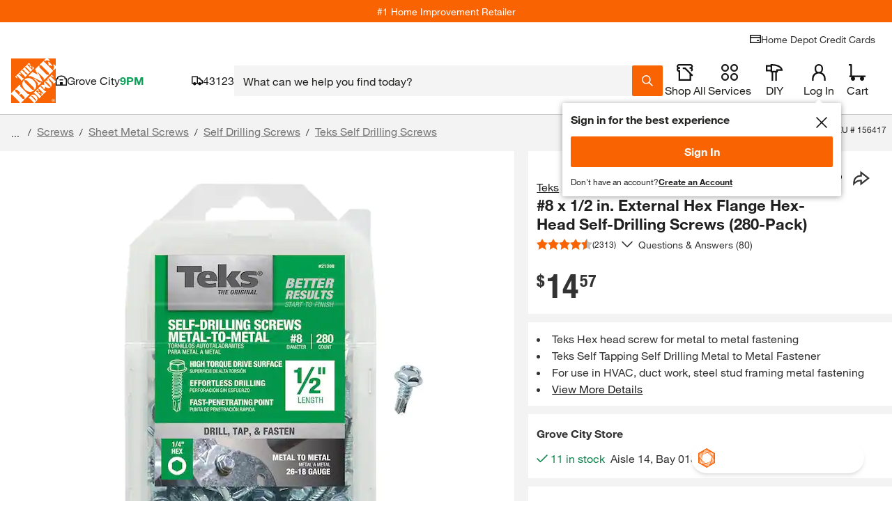

--- FILE ---
content_type: text/javascript
request_url: https://assets.thdstatic.com/analytics/core/b2c/desktop/prod/current/core.js
body_size: 31856
content:
(()=>{"use strict";var webpackQueues,webpackExports,webpackError,resolveQueue,deferred,leafPrototypes,getProto,inProgress,chunkMapping,idToExternalAndNameMapping,__webpack_modules__={4482:(module,__unused_webpack___webpack_exports__,__webpack_require__)=>{__webpack_require__.a(module,(async(__webpack_handle_async_dependencies__,__webpack_async_result__)=>{try{__webpack_require__(560);var _config__WEBPACK_IMPORTED_MODULE_1__=__webpack_require__(6173),_pageProcessing__WEBPACK_IMPORTED_MODULE_3__=__webpack_require__(258),_eventProcessing__WEBPACK_IMPORTED_MODULE_4__=__webpack_require__(7751),_utilities__WEBPACK_IMPORTED_MODULE_8__=__webpack_require__(9185),_digitalData__WEBPACK_IMPORTED_MODULE_13__=__webpack_require__(1230),_pubSub__WEBPACK_IMPORTED_MODULE_11__=__webpack_require__(9220),_pubSub_Compatibility__WEBPACK_IMPORTED_MODULE_12__=__webpack_require__(1862),_appData__WEBPACK_IMPORTED_MODULE_5__=__webpack_require__(3186),_idservice__WEBPACK_IMPORTED_MODULE_2__=__webpack_require__(3651),_pagehide__WEBPACK_IMPORTED_MODULE_7__=__webpack_require__(5443),_src_storage__WEBPACK_IMPORTED_MODULE_6__=__webpack_require__(2917),_gg__WEBPACK_IMPORTED_MODULE_10__=__webpack_require__(9325),_perimeterx__WEBPACK_IMPORTED_MODULE_9__=__webpack_require__(3985),__webpack_async_dependencies__=__webpack_handle_async_dependencies__([_config__WEBPACK_IMPORTED_MODULE_1__,_idservice__WEBPACK_IMPORTED_MODULE_2__,_pageProcessing__WEBPACK_IMPORTED_MODULE_3__,_eventProcessing__WEBPACK_IMPORTED_MODULE_4__,_pagehide__WEBPACK_IMPORTED_MODULE_7__,_perimeterx__WEBPACK_IMPORTED_MODULE_9__,_gg__WEBPACK_IMPORTED_MODULE_10__,_digitalData__WEBPACK_IMPORTED_MODULE_13__]);[_config__WEBPACK_IMPORTED_MODULE_1__,_idservice__WEBPACK_IMPORTED_MODULE_2__,_pageProcessing__WEBPACK_IMPORTED_MODULE_3__,_eventProcessing__WEBPACK_IMPORTED_MODULE_4__,_pagehide__WEBPACK_IMPORTED_MODULE_7__,_perimeterx__WEBPACK_IMPORTED_MODULE_9__,_gg__WEBPACK_IMPORTED_MODULE_10__,_digitalData__WEBPACK_IMPORTED_MODULE_13__]=__webpack_async_dependencies__.then?(await __webpack_async_dependencies__)():__webpack_async_dependencies__;let setupModules=async function(){_config__WEBPACK_IMPORTED_MODULE_1__.vR("ecridsync")&&_idservice__WEBPACK_IMPORTED_MODULE_2__.S()},getTempEventData=function(digitalData){return void 0!==digitalData.event&&digitalData.event.constructor===Array&&digitalData.event.length?digitalData.event:[]},exposeItemsOnInterface=function(){_T.sendPageDataToAnalytics=_pageProcessing__WEBPACK_IMPORTED_MODULE_3__.KQ,_T.sendEventDataToAnalytics=_eventProcessing__WEBPACK_IMPORTED_MODULE_4__.Iy,_T.getPgBeaconDelay=_config__WEBPACK_IMPORTED_MODULE_1__.Ob,_pageProcessing__WEBPACK_IMPORTED_MODULE_3__.nR(),_T.pageData=_pageProcessing__WEBPACK_IMPORTED_MODULE_3__.dq()},processTempPageData=function(){let _tempPageData=!(void 0===_T.pageData||_T.pageData.constructor!==Array||!_T.pageData.length);exposeItemsOnInterface(),_tempPageData&&(_appData__WEBPACK_IMPORTED_MODULE_5__.hH("beaconExecutionType","preignition"),_pageProcessing__WEBPACK_IMPORTED_MODULE_3__.KQ())},run=async function(ddo){_src_storage__WEBPACK_IMPORTED_MODULE_6__.MO(),_pagehide__WEBPACK_IMPORTED_MODULE_7__.S(),(0,_utilities__WEBPACK_IMPORTED_MODULE_8__.n1)(ddo),_eventProcessing__WEBPACK_IMPORTED_MODULE_4__.nR();let _tempEventData=getTempEventData(ddo);(!ddo.event||Array.isArray(ddo.event)&&-1===ddo.event.push.toString().indexOf("_aape"))&&(ddo.event=_eventProcessing__WEBPACK_IMPORTED_MODULE_4__.Wl()),_appData__WEBPACK_IMPORTED_MODULE_5__.hH("pageName","string"==typeof ddo.page.pageInfo.pageName?ddo.page.pageInfo.pageName.toLowerCase():""),await setupModules(ddo),await _eventProcessing__WEBPACK_IMPORTED_MODULE_4__.fb(_tempEventData,ddo),processTempPageData(),_config__WEBPACK_IMPORTED_MODULE_1__.vR("perimeterx")&&_perimeterx__WEBPACK_IMPORTED_MODULE_9__.E(ddo),_config__WEBPACK_IMPORTED_MODULE_1__.vR("ggclicktracking")&&_aape.PUB_SUB.subscribe("thdcoreanalytics|beacon",(function(e){e&&e.ddo&&e.trigger&&e.beaconType&&_gg__WEBPACK_IMPORTED_MODULE_10__.S()}))},_router=async function(ddo){(await __webpack_require__.e("webpack_container_remote_AAPE_Sync_utilities").then(__webpack_require__.t.bind(__webpack_require__,58,23))).isOverlay()||run(ddo)},continueInitialization=function(){_aape.PUB_SUB||(_aape.PUB_SUB=_pubSub__WEBPACK_IMPORTED_MODULE_11__.S()),_T.PUB_SUB||(_T.PUB_SUB=_pubSub_Compatibility__WEBPACK_IMPORTED_MODULE_12__.S()),"complete"===document.readyState?_router(window.digitalData):document.addEventListener("readystatechange",(function(){"complete"===document.readyState&&_router(window.digitalData)}))};window._T=window._T?_T:{},window._aape=window._aape?_aape:{},window._aape.metrics=window._aape.metrics?window._aape.metrics:{events:"",linkTrackVars:new Set,linkTrackEvents:new Set},window.digitalData=window.digitalData??{event:[],init:()=>window.digitalData,get:()=>{}},window.digitalData=(0,_digitalData__WEBPACK_IMPORTED_MODULE_13__.populateDataObject)(window.digitalData),_T.pageData=_T.pageData?_T.pageData:[],_aape.eventData=_aape.eventData?_aape.eventData:[],_aape.deployments=_aape.deployments?_aape.deployments:{},_aape.deployments.core={build:"b2consumer-desktop",versions:{core:"8.14.0"},ts:"2026-01-06T14:52:49.366Z",host:_aape.scriptHost},continueInitialization(),__webpack_async_result__()}catch(e){__webpack_async_result__(e)}}))},3186:(__unused_webpack_module,__webpack_exports__,__webpack_require__)=>{__webpack_require__.d(__webpack_exports__,{$F:()=>clearPreloadEvents,C0:()=>getReportedEvents,LI:()=>addReportedEvents,QV:()=>getPreloadEvents,TK:()=>getFromCache,VG:()=>addInternalEvents,WR:()=>addPreloadEvents,Wc:()=>getDDOInstance,dp:()=>getInternalEvents,hH:()=>addUpdateCache,hm:()=>addUpdateDDOInstance,pl:()=>clearInternalEvents});__webpack_require__(560);var reportedEvents=[],internalEvents=[],preloadEvents=[],cache={},ddoInstance={},getPreloadEvents=function(){return preloadEvents},addPreloadEvents=function(val){preloadEvents.push(val)},clearPreloadEvents=function(){preloadEvents=[]},getReportedEvents=function(){return reportedEvents},addReportedEvents=function(val){reportedEvents.push(val)},getInternalEvents=function(){return internalEvents},addInternalEvents=function(val){internalEvents.push(val)},clearInternalEvents=function(){internalEvents=[]},getFromCache=function(key){let notfound=arguments.length>1&&void 0!==arguments[1]?arguments[1]:"";return void 0!==cache[key]?cache[key]:notfound},addUpdateCache=function(key,val){cache[key]=val},getDDOInstance=function(instanceID){return ddoInstance[instanceID]},addUpdateDDOInstance=function(instanceID,val){ddoInstance[instanceID]=val}},664:(module,__webpack_exports__,__webpack_require__)=>{__webpack_require__.a(module,(async(__webpack_handle_async_dependencies__,__webpack_async_result__)=>{try{__webpack_require__.d(__webpack_exports__,{H:()=>report,L:()=>getEventName});__webpack_require__(560),__webpack_require__(3429),__webpack_require__(5564);var _src_utilities__WEBPACK_IMPORTED_MODULE_3__=__webpack_require__(9185),_src_storage__WEBPACK_IMPORTED_MODULE_4__=__webpack_require__(2917),_src_appData__WEBPACK_IMPORTED_MODULE_6__=__webpack_require__(3186),_src_stash__WEBPACK_IMPORTED_MODULE_8__=__webpack_require__(9921),_src_config__WEBPACK_IMPORTED_MODULE_7__=__webpack_require__(6173),_src_xdm__WEBPACK_IMPORTED_MODULE_5__=__webpack_require__(6735),__webpack_async_dependencies__=__webpack_handle_async_dependencies__([_src_config__WEBPACK_IMPORTED_MODULE_7__]);_src_config__WEBPACK_IMPORTED_MODULE_7__=(__webpack_async_dependencies__.then?(await __webpack_async_dependencies__)():__webpack_async_dependencies__)[0];let findNode=function(nodeName,object){return void 0!==object[nodeName]},getNode=function(nodeName,object){return void 0!==object[nodeName]?object[nodeName]:{}},formatKey=function(primaryNode,secondaryNode){let result="";return primaryNode&&(result=primaryNode+"*"),result+=secondaryNode,result=result.toLowerCase().replace(/ /g,"_"),result},getEventName=function(evtObject){let eventName=evtObject&&evtObject.eventInfo?evtObject.eventInfo.eventName:"",primaryCategory=evtObject&&evtObject.category?evtObject.category.primaryCategory:"";return formatKey(primaryCategory,eventName)},setRunUniversal=function(instructions){return instructions.secondary.found?instructions.secondary.node.runUniversal:!instructions.primary.found||instructions.primary.node.runUniversal},setRunFinal=function(instructions){return instructions.secondary.found&&void 0!==instructions.secondary.node.runFinal?instructions.secondary.node.runFinal:!instructions.primary.found||void 0===instructions.primary.node.runFinal||instructions.primary.node.runFinal},setReportingType=function(instructions,eventIndex){let result=instructions.universalNode.reportingType;return instructions.primary.found&&instructions.primary.node.reportingType&&(result=instructions.primary.node.reportingType),instructions.secondary.found&&instructions.secondary.node.reportingType&&(result=instructions.secondary.node.reportingType),void 0===eventIndex||instructions.primary.found||instructions.secondary.found||(result="invalid"),result},setForcePageView=function(instructions){return instructions.secondary.found&&void 0!==instructions.secondary.node.forcePageView?instructions.secondary.node.forcePageView:!(!instructions.primary.found||void 0===instructions.primary.node.forcePageView)&&instructions.primary.node.forcePageView},setTrackLinkName=function(instructions,eventIndex,ddo){return instructions.secondary.found&&instructions.secondary.node.trackLinkName?"function"==typeof instructions.secondary.node.trackLinkName?instructions.secondary.node.trackLinkName(ddo,eventIndex):instructions.secondary.node.trackLinkName:instructions.primary.found&&instructions.primary.node.trackLinkName?"function"==typeof instructions.primary.node.trackLinkName?instructions.primary.node.trackLinkName(ddo,eventIndex):instructions.primary.node.trackLinkName:""},Instructions=function(map,primaryNode,secondaryNode,eventIndex,ddo){if(!(this instanceof Instructions))return new Instructions(map,primaryNode,secondaryNode,eventIndex,ddo);this.formattedKey=formatKey(primaryNode,secondaryNode),this.universalNode=getNode("universal",map),this.preloads=[],this.primary={node:getNode(primaryNode,map),found:findNode(primaryNode,map)},this.secondary={node:getNode(this.formattedKey,map),found:findNode(this.formattedKey,map)},this.runUniversal=setRunUniversal(this),this.runFinal=setRunFinal(this),this.reportingType=setReportingType(this,eventIndex),this.forcePageView=setForcePageView(this),this.reportTypeNode=getNode(this.reportingType.toLowerCase(),map),this.trackLinkName=setTrackLinkName(this,eventIndex,ddo)},setPreloads=function(map,preloadEventIndexes,originalEvents,pageViewSent){let eventName,originalIndex,node,result=[];for(let i=0;i<preloadEventIndexes.length;i+=1)originalIndex=preloadEventIndexes[i],eventName=getEventName(originalEvents[originalIndex]),(!pageViewSent||pageViewSent&&"browse*initial_load_browse"!==eventName&&"search*initial_load_search"!==eventName)&&findNode(eventName,map)&&(node=getNode(eventName,map),node.originalIndex=originalIndex,result.push(node),_aape.metrics.prop55=_src_utilities__WEBPACK_IMPORTED_MODULE_3__.yE("pl:"+eventName,_aape.metrics.prop55));return result},track=async function(metrics){_src_storage__WEBPACK_IMPORTED_MODULE_4__.LS("s_pv_pName",metrics.pageName),_src_storage__WEBPACK_IMPORTED_MODULE_4__.LS("s_pv_pType",metrics.prop30),_src_storage__WEBPACK_IMPORTED_MODULE_4__.LS("s_pv_cmpgn",metrics.campaign),metrics.prop33?_src_storage__WEBPACK_IMPORTED_MODULE_4__.LS("s_pv_pVer",metrics.prop33):_src_storage__WEBPACK_IMPORTED_MODULE_4__.cl("s_pv_pVer");let xdmData=await _src_xdm__WEBPACK_IMPORTED_MODULE_5__.V(metrics);xdmData._id=_src_utilities__WEBPACK_IMPORTED_MODULE_3__.Fs(),xdmData._timestamp=new Date,xdmData.web.webPageDetails.pageViews={value:1};let trigger=metrics.prop55,ddoInstanceID=metrics.prop57,ddoInstance=_src_appData__WEBPACK_IMPORTED_MODULE_6__.Wc(ddoInstanceID),timestamp=Date();_aape.PUB_SUB.publish("thdcoreanalytics|beacon",{timestamp,beaconType:"t",trigger,data:xdmData,ddo:ddoInstance,pageName:ddoInstance.page.pageInfo.pageName}),window.alloy("sendEvent",{documentUnloading:!0,personalization:{includeRenderedPropositions:!0},xdm:xdmData,type:"web.webpagedetails.pageViews",edgeConfigOverrides:{com_adobe_analytics:{reportSuites:_aape.metrics.reportSuiteOverrides}}}).catch((function(error){}))},trackLink=async function(metrics,name,type,URL){let xdmData=await _src_xdm__WEBPACK_IMPORTED_MODULE_5__.V(metrics,"tl");xdmData._id=_src_utilities__WEBPACK_IMPORTED_MODULE_3__.Fs(),xdmData._timestamp=new Date,xdmData.web.webInteraction={linkClicks:{value:1},name,URL,type};let trigger=metrics.prop55,ddoInstanceID=metrics.prop57,ddoInstance=_src_appData__WEBPACK_IMPORTED_MODULE_6__.Wc(ddoInstanceID),timestamp=Date();_aape.PUB_SUB.publish("thdcoreanalytics|beacon",{timestamp,beaconType:"tl",trigger,data:xdmData,ddo:ddoInstance,pageName:ddoInstance.page.pageInfo.pageName}),window.alloy("sendEvent",{documentUnloading:!0,xdm:xdmData,type:"web.webinteraction.linkClicks",edgeConfigOverrides:{com_adobe_analytics:{reportSuites:_aape.metrics.reportSuiteOverrides}}}).catch((function(error){}))},clearedToReport=function(instructions,ddo,ddoInstanceID){if(("tl"===instructions.reportingType||instructions.forcePageView)&&"invalid"!==instructions.reportingType)return!0;{let reason="",pagename="string"==typeof ddo.page.pageInfo.pageName?ddo.page.pageInfo.pageName.toLowerCase():"";if("non-reporting"===instructions.reportingType?reason="reportingType is 'non-reporting'":"invalid"===instructions.reportingType?reason="reporting type is 'invalid'":_src_utilities__WEBPACK_IMPORTED_MODULE_3__.wR(pagename)?(reason="isDuplicate() check failed",_src_appData__WEBPACK_IMPORTED_MODULE_6__.hH("suppressProductImpression",!0)):_src_appData__WEBPACK_IMPORTED_MODULE_6__.TK("pageCurrentlyBeingProcessed",null)===pagename&&(reason="secondary duplicate check failed",_src_appData__WEBPACK_IMPORTED_MODULE_6__.hH("suppressProductImpression",!0)),reason)return _aape.PUB_SUB.publish("thdcoreanalytics|logger",{timestamp:Date(),type:"warning",msg:"Reporting Suppressed",details:reason,ddo:_src_appData__WEBPACK_IMPORTED_MODULE_6__.Wc(ddoInstanceID),trigger:instructions.formattedKey?instructions.formattedKey:"none"}),!1}return!0},report=async function(ddo,ddoInstanceID,primaryNode,secondaryNode,eventIndex){try{let map=(await __webpack_require__.e("daMap").then(__webpack_require__.bind(__webpack_require__,6775))).nodes,instructions=new Instructions(map,primaryNode,secondaryNode,eventIndex,ddo);if(clearedToReport(instructions,ddo,ddoInstanceID)){var _clonedMetrics$target,_clonedMetrics$custom;"t"===instructions.reportingType&&"overlay"!==primaryNode&&_src_appData__WEBPACK_IMPORTED_MODULE_6__.hH("pageCurrentlyBeingProcessed","string"==typeof ddo.page.pageInfo.pageName?ddo.page.pageInfo.pageName.toLowerCase():"");let preloadEvents=_src_appData__WEBPACK_IMPORTED_MODULE_6__.QV();ddo.indexOfEventTrigger=eventIndex,_aape.metrics.list2="",_aape.metrics.prop55=instructions.formattedKey?instructions.formattedKey:"none",_aape.metrics.prop57=ddoInstanceID;instructions.formattedKey,instructions.reportingType,preloadEvents.length;if(preloadEvents.length>0){if("t"===instructions.reportingType){instructions.preloads=setPreloads(map,preloadEvents,ddo.event,_src_utilities__WEBPACK_IMPORTED_MODULE_3__.wR(ddo.page.pageInfo.pageName));let preloadLength=instructions.preloads.length;preloadLength&&(instructions.runUniversal=instructions.preloads[preloadLength-1].runUniversal,instructions.forcePageView=instructions.preloads[preloadLength-1].forcePageView,instructions.reportingType=instructions.preloads[preloadLength-1].reportingType)}_src_appData__WEBPACK_IMPORTED_MODULE_6__.$F()}if(instructions.runUniversal&&instructions.universalNode.setMetrics(ddo,eventIndex),instructions.reportTypeNode.setMetrics(ddo,eventIndex),instructions.primary.found&&instructions.primary.node.setMetrics(ddo,eventIndex),instructions.secondary.found&&instructions.secondary.node.setMetrics(ddo,eventIndex),instructions.preloads.length>0)for(let i=0;i<instructions.preloads.length;i+=1)instructions.preloads[i].setMetrics(ddo,instructions.preloads[i].originalIndex);_src_utilities__WEBPACK_IMPORTED_MODULE_3__.Bw(),_aape.metrics.reportSuiteOverrides=_src_config__WEBPACK_IMPORTED_MODULE_7__.XT(ddo.site.businessType);let clonedMetrics=structuredClone(_aape.metrics),_isPageLoadBeacon=!_src_appData__WEBPACK_IMPORTED_MODULE_6__.TK("pageViewSent");"t"===instructions.reportingType?(_src_appData__WEBPACK_IMPORTED_MODULE_6__.hH("pageLoadProdString",clonedMetrics.products),_src_appData__WEBPACK_IMPORTED_MODULE_6__.hH("pageLoadeVar63",clonedMetrics.eVar63),_isPageLoadBeacon&&clonedMetrics.eVar5&&_src_appData__WEBPACK_IMPORTED_MODULE_6__.hH("pageLoadeVar5",clonedMetrics.eVar5),await track(clonedMetrics),_src_appData__WEBPACK_IMPORTED_MODULE_6__.hH("pageViewSent",!0),_src_stash__WEBPACK_IMPORTED_MODULE_8__.FI()):"tl"===instructions.reportingType&&trackLink(clonedMetrics,instructions.trackLinkName,"other",""),document.dispatchEvent(new CustomEvent("aape|beaconsent",{detail:{beaconType:instructions.reportingType,targetEventDataLength:(null==clonedMetrics||null===(_clonedMetrics$target=clonedMetrics.targetEventData)||void 0===_clonedMetrics$target?void 0:_clonedMetrics$target.length)??0,isPageLoadBeacon:_isPageLoadBeacon,propositionLength:(null==clonedMetrics||null===(_clonedMetrics$custom=clonedMetrics.customPropositions)||void 0===_clonedMetrics$custom?void 0:_clonedMetrics$custom.length)??0}})),_src_utilities__WEBPACK_IMPORTED_MODULE_3__.lb()}else"non-reporting"===instructions.reportingType&&(instructions.primary.found&&instructions.primary.node.setMetrics(ddo,eventIndex),instructions.secondary.found&&instructions.secondary.node.setMetrics(ddo,eventIndex))}catch(error){}};__webpack_async_result__()}catch(e){__webpack_async_result__(e)}}))},6173:(module,__webpack_exports__,__webpack_require__)=>{__webpack_require__.a(module,(async(__webpack_handle_async_dependencies__,__webpack_async_result__)=>{try{__webpack_require__.d(__webpack_exports__,{Ob:()=>getPgBeaconDelay,XT:()=>getReportSuiteOverrides,s3:()=>getClient,vR:()=>featureEnabled});const remoteUtils=await __webpack_require__.e("webpack_container_remote_AAPE_Sync_utilities").then(__webpack_require__.t.bind(__webpack_require__,58,23)),site="b2consumer-desktop",client="homedepot",_TL_TEST_CUT_OFF_DATE="2025-12-13";let toggleSwitches={},getClient=function(){return client},_isBeforeDate=cutoffDate=>new Date<new Date(cutoffDate),mobileToggleSwitches={betaMode:{enabled:document.cookie.indexOf("HD_DC=beta")>-1},perimeterx:{enabled:!0},impressionProvider:{enabled:!0},ecridsync:{enabled:!0},tlTest:{enabled:_isBeforeDate(_TL_TEST_CUT_OFF_DATE)},ggclicktracking:{enabled:!0}},desktopToggleSwitches={betaMode:{enabled:document.cookie.indexOf("HD_DC=beta")>-1},perimeterx:{enabled:!0},impressionProvider:{enabled:!0},ecridsync:{enabled:!0},tlTest:{enabled:_isBeforeDate(_TL_TEST_CUT_OFF_DATE)},ggclicktracking:{enabled:!0}},getPgBeaconDelay=function(pgNm){return pgNm=pgNm?pgNm.toLowerCase():"",_aape.metrics.prop12="getPgBeaconDelay called -- pageName received: "+pgNm,0};toggleSwitches="b2consumer-desktop"===site||"b2business-desktop"===site?desktopToggleSwitches:mobileToggleSwitches;let featureEnabled=function(featureName,toggles){for(var feature in toggles=toggles||toggleSwitches)if(toggles.hasOwnProperty(feature)&&featureName===feature)return toggles[feature].enabled;return!1};const getReportSuiteOverrides=function(businessType){let isMilitaryExchange=-1!==location.hostname.indexOf("exchange.homedepot.com")||-1!==location.hostname.indexOf("storefront.homedepot.com"),suitesSet=new Set;remoteUtils.isProdDeployment()?(suitesSet.add("homedepotglobalproduction"),"b2b"===businessType.toString().toLowerCase()&&suitesSet.add("homedepotb2bprod"),isMilitaryExchange&&suitesSet.add("homedepotmilitary")):(suitesSet.add("homewebsdkpocdev"),suitesSet.add("homedepotglobaldev"),"b2b"===businessType.toString().toLowerCase()&&suitesSet.add("homedepotb2bdev"));let uniqueSuites=Array.from(new Set(suitesSet));if(remoteUtils.isConsumerApp()){let indexOfRSID=uniqueSuites.indexOf("homedepotb2bprod");indexOfRSID=indexOfRSID>-1?indexOfRSID:uniqueSuites.indexOf("homedepotb2bdev"),indexOfRSID>-1&&uniqueSuites.splice(indexOfRSID,1)}return uniqueSuites};__webpack_async_result__()}catch(e){__webpack_async_result__(e)}}),1)},1230:(module,__webpack_exports__,__webpack_require__)=>{__webpack_require__.a(module,(async(__webpack_handle_async_dependencies__,__webpack_async_result__)=>{try{__webpack_require__.r(__webpack_exports__),__webpack_require__.d(__webpack_exports__,{populateDataObject:()=>populateDataObject,specialityContent:()=>specialityContent});var _pageProcessing__WEBPACK_IMPORTED_MODULE_0__=__webpack_require__(258),_storage__WEBPACK_IMPORTED_MODULE_1__=__webpack_require__(2917),__webpack_async_dependencies__=__webpack_handle_async_dependencies__([_pageProcessing__WEBPACK_IMPORTED_MODULE_0__]);_pageProcessing__WEBPACK_IMPORTED_MODULE_0__=(__webpack_async_dependencies__.then?(await __webpack_async_dependencies__)():__webpack_async_dependencies__)[0];const remoteUtils=await __webpack_require__.e("webpack_container_remote_AAPE_Sync_utilities").then(__webpack_require__.t.bind(__webpack_require__,58,23)),_makeEverythingLowerCase=obj=>Object.keys(obj).reduce(((acc,key)=>(acc[key]="string"==typeof obj[key]?obj[key].toLowerCase():obj[key],acc)),{}),_mergeAndSend=nodes=>{window.digitalData={...window.digitalData,...nodes},window.setTimeout(_pageProcessing__WEBPACK_IMPORTED_MODULE_0__.ub,1e3,window.digitalData)},populateCategoryInfo=breadCrumbLabels=>1===(null==breadCrumbLabels?void 0:breadCrumbLabels.length)?{primaryCategory:breadCrumbLabels[0],subCategory1:breadCrumbLabels[0],subCategory2:breadCrumbLabels[0]}:(null==breadCrumbLabels?void 0:breadCrumbLabels.length)>1?{primaryCategory:breadCrumbLabels[0],subCategory1:breadCrumbLabels.filter(((breadCrumbLabel,index)=>index<2)).join(">"),subCategory2:breadCrumbLabels.join(">")}:{primaryCategory:"",subCategory1:"",subCategory2:""},populateDataObject=function(){var _globalMetadata$custo,_globalMetadata$devic;let _ddoObject=arguments.length>0&&void 0!==arguments[0]?arguments[0]:{},_globalMetadata=window.globalMetadata??{},_THDCustomer=window.THDCustomer??{default:{}},_Localizer=window.Localizer||window.THD_LOCALIZER_AUTO_INIT&&window.THD_LOCALIZER_AUTO_INIT.Localizer||{status:{}},_isB2BCustomer="b2b"===(null==_globalMetadata||null===(_globalMetadata$custo=_globalMetadata.customer)||void 0===_globalMetadata$custo?void 0:_globalMetadata$custo.type),_inStoreUser="function"==typeof _Localizer.isUserInStore?_Localizer.isUserInStore():null,_store="function"==typeof _Localizer.getLocalizedStore?_Localizer.getLocalizedStore():{},_deliveryZipDetails="function"==typeof _Localizer.getDeliveryZipcodeDetails?_Localizer.getDeliveryZipcodeDetails():{};var _globalMetadata$custo2,_window;(_ddoObject.site={experienceType:(null==_globalMetadata||null===(_globalMetadata$devic=_globalMetadata.device)||void 0===_globalMetadata$devic?void 0:_globalMetadata$devic.channel)??"",betaSite:function(){let gmd=arguments.length>0&&void 0!==arguments[0]?arguments[0]:{},_hddcCookieValue=remoteUtils.readCookie("HD_DC");return(null==gmd?void 0:gmd.env)||{origin:"prod",beta:"beta"}[_hddcCookieValue]||""}(_globalMetadata)},_ddoObject.user={profile:{authenticationStatus:(()=>{let authenticationStatus=_THDCustomer.default.isPersisted?"persisted":_THDCustomer.default.isLoggedIn?"authenticated":"guest";return _THDCustomer.default.isKMSI?`${authenticationStatus}|kmsi`:authenticationStatus})(),profileInfo:{profileID:_THDCustomer.default.svocID??""}},localization:{storeNumber:"not localized",storeState:"not localized",storeZip:"",gpsPermission:"function"==typeof _Localizer.status.getGpsStatus?_Localizer.status.getGpsStatus()??"":"",method:"function"==typeof _Localizer.status.getLocalizationMethod?_Localizer.status.getLocalizationMethod()??"":"",inStoreNumber:"function"==typeof _Localizer.status.getStoreNumberIfUserIsInsideStore&&_Localizer.status.getStoreNumberIfUserIsInsideStore()||"Not In Store"}},"object"==typeof _store&&null!==_store&&(_ddoObject.user.localization.storeNumber=_store.storeId??"not localized",_ddoObject.user.localization.storeState=_store.state??"not localized",_ddoObject.user.localization.storeZip=_store.zipcode??""),["authenticated","authenticated|kmsi"].includes(_ddoObject.user.profile.authenticationStatus)&&(_ddoObject.user.localization.method="my account sign-in"),_inStoreUser&&(_ddoObject.user.localization.method="in store access"),"object"==typeof _deliveryZipDetails&&null!==_deliveryZipDetails&&_deliveryZipDetails.zipcode&&(_ddoObject.user.localization.deliveryZip=_deliveryZipDetails.zipcode,(0,_storage__WEBPACK_IMPORTED_MODULE_1__.LS)("localization-delivery-zip",_deliveryZipDetails.zipcode)),_isB2BCustomer)&&(_ddoObject.site.businessType=(null==_globalMetadata||null===(_globalMetadata$custo2=_globalMetadata.customer)||void 0===_globalMetadata$custo2?void 0:_globalMetadata$custo2.type)||"b2b",_ddoObject.user.b2bProfile={userType:_THDCustomer.default.role,userID:_THDCustomer.default.userID,accountID:_THDCustomer.default.svocID,userTradeType:_THDCustomer.default.segment},"undefined"!=typeof sessionStorage&&(_ddoObject.user.b2bProfile.perks={enrollment:sessionStorage.getItem("perkProgramStatus")||"not enrolled",program:function(){var perksEnrollmentConvertedDate,dArray;if(sessionStorage.getItem("perkProgramStartDate")){var perksEnrollmentDate=sessionStorage.getItem("perkProgramStartDate");perksEnrollmentConvertedDate=(dArray=new Date(perksEnrollmentDate).toISOString().split("T")[0].split("-"))[1]+"-"+dArray[0].slice(2)}return perksEnrollmentConvertedDate}()||"none",tier:sessionStorage.getItem("perkCurrentTier")||"none"},_ddoObject.user.b2bProfile.preferredPricing={enrollment:sessionStorage.getItem("pricingProgramStatus")||"not enrolled",program:function(){var pricingProgramName;if(sessionStorage.getItem("pricingProgramNumber")){var pricingProgramNumber=sessionStorage.getItem("pricingProgramNumber");"586"!==pricingProgramNumber&&"826"!==pricingProgramNumber&&"8692"!==pricingProgramNumber||(pricingProgramName="plumber")}return pricingProgramName}()||"none",tier:sessionStorage.getItem("pricingCurrentTierName")||"none"}));return _THDCustomer.default.isStorefrontCustomer&&(_ddoObject.site.integration=_THDCustomer.default.storeFrontType.toLowerCase(),_ddoObject.user.profile.profileInfo.buyerOrg=_THDCustomer.default.buyerOrg,"EXCHANGE"===_THDCustomer.default.storeFrontType&&(_ddoObject.site.integration=_THDCustomer.default.buyerOrg.toLowerCase())),_ddoObject.appExperience=[{...(null===(_window=window)||void 0===_window?void 0:_window.experienceMetadata)??{},...(null==_globalMetadata?void 0:_globalMetadata.experience)??{}}],window.LIFE_CYCLE_EVENT_BUS&&window.LIFE_CYCLE_EVENT_BUS.lifeCycle&&(window.LIFE_CYCLE_EVENT_BUS.lifeCycle.trigger("ddo.ready",_ddoObject),"function"==typeof window.LIFE_CYCLE_EVENT_BUS.on&&window.LIFE_CYCLE_EVENT_BUS.on("header.delivery-zip-initialized",(_ref=>{let{output={}}=_ref;const{userZip}=output;(0,_storage__WEBPACK_IMPORTED_MODULE_1__.LS)("header-user-zip",userZip)}))),_ddoObject},specialityContent=()=>{window.LIFE_CYCLE_EVENT_BUS.lifeCycle.on("speciality-content.page-load",(_ref2=>{let{output={}}=_ref2;const{breadCrumbLabels,pageType}=output,categoryInfo=_makeEverythingLowerCase(populateCategoryInfo(breadCrumbLabels)),{primaryCategory,subCategory1,subCategory2}=categoryInfo;_mergeAndSend({page:{pageInfo:{abTest:"speciality-content:version:gen2",pageLoadEvent:"content",pageName:subCategory2,pageTemplate:"default",pageType},category:{primaryCategory,subCategory1,subCategory2}}})}))};__webpack_async_result__()}catch(e){__webpack_async_result__(e)}}),1)},7751:(module,__webpack_exports__,__webpack_require__)=>{__webpack_require__.a(module,(async(__webpack_handle_async_dependencies__,__webpack_async_result__)=>{try{__webpack_require__.d(__webpack_exports__,{Iy:()=>sendEventDataToAnalytics,Wl:()=>eventDataArray,dg:()=>processQueuedEvents,eP:()=>processEvent,fb:()=>processPreIgnitionEvents,nR:()=>setUpListener,oT:()=>processInternalEvents,tw:()=>getAllowedPrePageloadEvents});__webpack_require__(560),__webpack_require__(3429),__webpack_require__(5564);var _beaconController__WEBPACK_IMPORTED_MODULE_5__=__webpack_require__(664),_utilities__WEBPACK_IMPORTED_MODULE_7__=__webpack_require__(9185),_appData__WEBPACK_IMPORTED_MODULE_3__=__webpack_require__(3186),_storage__WEBPACK_IMPORTED_MODULE_6__=__webpack_require__(2917),_src_config__WEBPACK_IMPORTED_MODULE_4__=__webpack_require__(6173),__webpack_async_dependencies__=__webpack_handle_async_dependencies__([_src_config__WEBPACK_IMPORTED_MODULE_4__,_beaconController__WEBPACK_IMPORTED_MODULE_5__]);[_src_config__WEBPACK_IMPORTED_MODULE_4__,_beaconController__WEBPACK_IMPORTED_MODULE_5__]=__webpack_async_dependencies__.then?(await __webpack_async_dependencies__)():__webpack_async_dependencies__;const ONCE_PER_SESSION_TRIGGERS=[],ONCE_PER_SESSION_KEY="_opse_";let getIsReported=function(ID){return _appData__WEBPACK_IMPORTED_MODULE_3__.C0().find((element=>element===ID))},_isAllowedPrePageloadEvent=function(){let event=arguments.length>0&&void 0!==arguments[0]?arguments[0]:{},_eventMode="string"==typeof event.eventMode?event.eventMode.toLowerCase().replace(/ /g,""):"",_eventName=event.eventInfo&&"string"==typeof event.eventInfo.eventName?event.eventInfo.eventName.toLowerCase().replace(/ /g,""):"",_primaryCategory=event.category&&"string"==typeof event.category.primaryCategory?event.category.primaryCategory.toLowerCase().replace(/ /g,""):"";return(!_src_config__WEBPACK_IMPORTED_MODULE_4__.vR("tlTest")||"batch"!==_primaryCategory||"viewportimpression"!==_eventName)&&(!!["preload","stash"].includes(_eventMode)||("batch"===_primaryCategory||!!["piqimpression","viewportimpression"].includes(_eventName)))},_validateAndUpdateOncePerSessionTriggers=function(event){let trigger=_beaconController__WEBPACK_IMPORTED_MODULE_5__.L(event),oncePerSessionEvents="";return!ONCE_PER_SESSION_TRIGGERS.includes(trigger)||(oncePerSessionEvents=_storage__WEBPACK_IMPORTED_MODULE_6__.rV(ONCE_PER_SESSION_KEY),!oncePerSessionEvents.split(",").includes(trigger)&&(_storage__WEBPACK_IMPORTED_MODULE_6__.LS(ONCE_PER_SESSION_KEY,oncePerSessionEvents?`${oncePerSessionEvents},${trigger}`:trigger),!0))},getAllowedPrePageloadEvents=function(ddo){return getNewEvents(ddo).filter((event=>_isAllowedPrePageloadEvent(event)))},getNewEvents=function(ddo){let newEvents=[],eventArray=ddo.event;if(Array.isArray(eventArray)&&eventArray.length>0)for(let i=0;i<eventArray.length;i++)eventArray[i].ID||(eventArray[i].ID=_utilities__WEBPACK_IMPORTED_MODULE_7__.Fs()),eventArray[i]&&!getIsReported(eventArray[i].ID)&&eventArray[i].eventInfo.eventName&&(eventArray[i].sIndex=i,digitalData.event[i].sIndex=i,newEvents.push(eventArray[i]));return newEvents},processInternalEvents=async function(ddoParam){let ddoInstance=await _utilities__WEBPACK_IMPORTED_MODULE_7__.S$(ddoParam),ddo=ddoInstance.ddo,internalEvents=_appData__WEBPACK_IMPORTED_MODULE_3__.dp();for(let i=0;i<internalEvents.length;i++){let eventIndex,eventObject={};internalEvents[i].ID||(internalEvents[i].ID=_utilities__WEBPACK_IMPORTED_MODULE_7__.Fs()),internalEvents[i].origin="internal",ddo.event[ddo.event.length]=internalEvents[i],eventIndex=ddo.event.length-1,eventObject=ddo.event[eventIndex],_appData__WEBPACK_IMPORTED_MODULE_3__.LI(eventObject.ID),eventObject.sIndex=eventIndex,await _beaconController__WEBPACK_IMPORTED_MODULE_5__.H(ddo,ddoInstance.id,eventObject.category.primaryCategory,eventObject.eventInfo.eventName,eventIndex)}_appData__WEBPACK_IMPORTED_MODULE_3__.pl()},processEvent=async function(eventIndex,ddoInstance){digitalData.event[eventIndex].ID||(digitalData.event[eventIndex].ID=_utilities__WEBPACK_IMPORTED_MODULE_7__.Fs()),digitalData.event[eventIndex].sIndex=eventIndex;let ddo=(ddoInstance=await(void 0!==ddoInstance?ddoInstance:_utilities__WEBPACK_IMPORTED_MODULE_7__.S$(window.digitalData))).ddo;eventIndex=void 0!==eventIndex?eventIndex:-1;var eventObject=ddo.event&&-1!==eventIndex&&ddo.event[eventIndex]?ddo.event[eventIndex]:{},eventMode=eventObject.eventMode&&"string"==typeof eventObject.eventMode?eventObject.eventMode.toLowerCase().replace(/ /g,""):"";if((_appData__WEBPACK_IMPORTED_MODULE_3__.TK("pageViewSent")||_isAllowedPrePageloadEvent(eventObject))&&_validateAndUpdateOncePerSessionTriggers(eventObject))if(_appData__WEBPACK_IMPORTED_MODULE_3__.LI(digitalData.event[eventIndex].ID),_utilities__WEBPACK_IMPORTED_MODULE_7__.jJ(eventObject)&&"preload"===eventMode)_appData__WEBPACK_IMPORTED_MODULE_3__.WR(eventIndex);else if(_utilities__WEBPACK_IMPORTED_MODULE_7__.jJ(eventObject)){let _primaryCategory=eventObject.category&&eventObject.category.primaryCategory?eventObject.category.primaryCategory:"",_eventName=eventObject.eventInfo&&eventObject.eventInfo.eventName?eventObject.eventInfo.eventName:"";0,await _beaconController__WEBPACK_IMPORTED_MODULE_5__.H(ddo,ddoInstance.id,_primaryCategory,_eventName,eventIndex),"cart view modification"===_primaryCategory&&_appData__WEBPACK_IMPORTED_MODULE_3__.hH("triggerPageView",!1),_appData__WEBPACK_IMPORTED_MODULE_3__.dp().length&&window.setTimeout(processInternalEvents,2e3,ddo,ddoInstance.id)}},setUpListener=function(){_aape.PUB_SUB.subscribe("thdcoreanalytics|eventPushed",(function(e){processEvent(e.eventIndex)}))},eventDataArray=function(){return new function(){let arr=[];return arr.push=function(){Array.prototype.push.apply(this,arguments);let eventIndex=arr.length-1;return _aape.PUB_SUB.publish("thdcoreanalytics|eventPushed",{eventIndex}),arr.length},arr}},sendEventDataToAnalytics=function(eventObj){return digitalData.event=digitalData.event?digitalData.event:[],digitalData.event.push(eventObj),!0},processPreIgnitionEvents=async function(eventArray,ddo){let count=0;if(Array.isArray(eventArray)){count=eventArray.length;for(let i=0;i<count;i++)Object.isFrozen(eventArray[i])&&(eventArray[i]=structuredClone(eventArray[i])),eventArray[i].origin="preignition",ddo.event[ddo.event.length]=eventArray[i]}return count},processQueuedEvents=async function(){let eventQueue=getNewEvents(window.digitalData);if(eventQueue.length)for(const evt in eventQueue)eventQueue.hasOwnProperty(evt)&&await processEvent(eventQueue[evt].sIndex)};__webpack_async_result__()}catch(e){__webpack_async_result__(e)}}))},1653:(module,__webpack_exports__,__webpack_require__)=>{__webpack_require__.a(module,(async(__webpack_handle_async_dependencies__,__webpack_async_result__)=>{try{__webpack_require__.d(__webpack_exports__,{U:()=>getExperienceConfig,_:()=>isExperienceMigrated});const remoteUtils=await __webpack_require__.e("webpack_container_remote_AAPE_Sync_utilities").then(__webpack_require__.t.bind(__webpack_require__,58,23)),_globalMetadata=window.globalMetadata??{experience:{name:""}},_EXPERIENCE_CONFIG={"speciality-content":{pageLoadEventName:"speciality-content.page-load",pageLoadMethod:"specialityContent",allowedPaths:["/c/behrsp","/c/donateyourharvest","/c/sf_th_pr_ridgid_power_tools_warranty","/c/behrpro","/c/credit-center","/c/gift-cards","/c/ryobination","/c/site_map","/c/thomasville-cabinets"]}},getExperienceConfig=()=>_EXPERIENCE_CONFIG[_globalMetadata.experience.name]??{},isExperienceMigrated=()=>!remoteUtils.isEprocurementStorefront()&&("object"==typeof _EXPERIENCE_CONFIG[_globalMetadata.experience.name]&&_EXPERIENCE_CONFIG[_globalMetadata.experience.name].allowedPaths.includes(window.location.pathname.toLowerCase()));__webpack_async_result__()}catch(e){__webpack_async_result__(e)}}),1)},9325:(module,__webpack_exports__,__webpack_require__)=>{__webpack_require__.a(module,(async(__webpack_handle_async_dependencies__,__webpack_async_result__)=>{try{__webpack_require__.d(__webpack_exports__,{S:()=>init});__webpack_require__(560);var _appData__WEBPACK_IMPORTED_MODULE_1__=__webpack_require__(3186),_eventProcessing__WEBPACK_IMPORTED_MODULE_2__=__webpack_require__(7751),_storage__WEBPACK_IMPORTED_MODULE_3__=__webpack_require__(2917),__webpack_async_dependencies__=__webpack_handle_async_dependencies__([_eventProcessing__WEBPACK_IMPORTED_MODULE_2__]);_eventProcessing__WEBPACK_IMPORTED_MODULE_2__=(__webpack_async_dependencies__.then?(await __webpack_async_dependencies__)():__webpack_async_dependencies__)[0];const init=()=>{let ggClickEvent=function(){if(window.Amigo&&window.Amigo.analytics&&window.Amigo.analytics.queue&&Array.isArray(window.Amigo.analytics.queue)){const processLastItem=async lastItem=>{try{var _window;if(lastItem.event&&lastItem.event.startsWith("click"))if("b2b"===(null===(_window=window)||void 0===_window||null===(_window=_window.globalMetadata)||void 0===_window||null===(_window=_window.customer)||void 0===_window?void 0:_window.type)&&"checkout>shopping cart"===window.digitalData.page.pageInfo.pageName)click=lastItem.eventName,(0,_appData__WEBPACK_IMPORTED_MODULE_1__.VG)({category:{primaryCategory:"goodgrowth"},eventInfo:{eventName:"click"},data:click}),(0,_eventProcessing__WEBPACK_IMPORTED_MODULE_2__.oT)(window.top.digitalData);else{let clickHistory=JSON.parse(_storage__WEBPACK_IMPORTED_MODULE_3__.rV("gg_clicks")||"[]");clickHistory.push(lastItem.eventName),_storage__WEBPACK_IMPORTED_MODULE_3__.LS("gg_clicks",JSON.stringify(clickHistory))}}catch(e){}var click},handler={get(target,property,receiver){const value=Reflect.get(target,property,receiver);return"push"===property?async function(){for(var _len=arguments.length,args=new Array(_len),_key=0;_key<_len;_key++)args[_key]=arguments[_key];const result=Array.prototype.push.apply(target,args),lastItem=args.length?args[args.length-1]:[];return await processLastItem(lastItem),result}:value}};window.Amigo.analytics.queue=new Proxy(window.Amigo.analytics.queue,handler)}};if(!(()=>{try{return _storage__WEBPACK_IMPORTED_MODULE_3__.rV("gg_clicks")?JSON.parse(_storage__WEBPACK_IMPORTED_MODULE_3__.rV("gg_clicks")):""}catch{return""}})())try{ggClickEvent()}catch(e){}};__webpack_async_result__()}catch(e){__webpack_async_result__(e)}}))},3651:(module,__webpack_exports__,__webpack_require__)=>{__webpack_require__.a(module,(async(__webpack_handle_async_dependencies__,__webpack_async_result__)=>{try{__webpack_require__.d(__webpack_exports__,{S:()=>init});var _indexdb__WEBPACK_IMPORTED_MODULE_1__=__webpack_require__(3097),_storage__WEBPACK_IMPORTED_MODULE_0__=__webpack_require__(2917);const _env=((await __webpack_require__.e("webpack_container_remote_AAPE_Sync_utilities").then(__webpack_require__.t.bind(__webpack_require__,58,23))).isProdDeployment(),"prod"),_UDSConf={prod:{key:"x540zSAbXJfU1e1OIhrNRk9t0aqF0vpu",endpoint:"www.homedepot.com/uds/v1/mapping"},dev:{key:"R0QTGGrYosXcuas42kdAx7RVGowBhveJ",endpoint:"uds-api.hd-personalization-stage.gcp.homedepot.com/uds/v1/mapping"}},init=()=>{let ecridUDSCalled=(0,_storage__WEBPACK_IMPORTED_MODULE_0__.rV)("ecridUDSCalled");_aape.svocid&&!ecridUDSCalled&&(getECRIDFromSVOCID(_aape.svocid),(0,_storage__WEBPACK_IMPORTED_MODULE_0__.LS)("ecridUDSCalled",!0)),getIDsFromIndexDB()},getECRIDFromSVOCID=async svocid=>{try{const controller=new AbortController,signal=controller.signal,url=`https://${_UDSConf[_env].endpoint}?key=${_UDSConf[_env].key}&anchor=${svocid.toString().toUpperCase()}&type=ecrId,hhId`;setTimeout((()=>controller.abort()),5e3),fetch(url,{signal}).then((response=>response.json())).then((data=>(void 0!==data.ecrId&&(0,_storage__WEBPACK_IMPORTED_MODULE_0__.LS)("ecridFromSVOCID",data.ecrId),void 0!==data.hhId&&(0,_storage__WEBPACK_IMPORTED_MODULE_0__.LS)("hhidFromSVOCID",data.hhId),"ecrID="+(data.ecrId?data.ecrId:"")+",hhId="+(data.hhId?data.hhId:"")))).catch((error=>""))}catch(e){return""}},getIDsFromIndexDB=async()=>{let mrSyncData=await(0,_indexdb__WEBPACK_IMPORTED_MODULE_1__.N)("mr","syncs",["_mr_adobe_aam_uuid","_mr_neustar_fabrickId"]).then((data=>data)).catch((error=>error));_aape.metrics.eVar169="object"==typeof mrSyncData&&"string"==typeof mrSyncData._mr_adobe_aam_uuid?mrSyncData._mr_adobe_aam_uuid:"cookie not set",_aape.metrics.eVar244="object"==typeof mrSyncData&&"string"==typeof mrSyncData._mr_neustar_fabrickId?mrSyncData._mr_neustar_fabrickId:""};__webpack_async_result__()}catch(e){__webpack_async_result__(e)}}),1)},3097:(__unused_webpack_module,__webpack_exports__,__webpack_require__)=>{__webpack_require__.d(__webpack_exports__,{N:()=>getValue});const getValue=function(dbName,storeName,key){let storeIndex=arguments.length>3&&void 0!==arguments[3]?arguments[3]:"name";return new Promise(((resolve,reject)=>{try{let request=window.indexedDB&&"function"==typeof indexedDB.open?indexedDB.open(dbName):"",dbExists=!0,returnValues={};if("object"!=typeof request)return void reject({});request.onupgradeneeded=event=>{dbExists=!1,event.target.transaction.abort(),reject({})},request.onerror=function(event){reject({})},request.onsuccess=function(event){if(!dbExists)return void reject({});let transaction,store,index,getRequest,db=event.target.result;db.onerror=event=>{db.close(),reject({})},db.onversionchange=event=>{db.close(),reject({})};try{if(!db.objectStoreNames.contains(storeName))return void reject({});transaction=db.transaction(storeName,"readonly"),db.close(),transaction.onerror=event=>{reject({})},store=transaction.objectStore(storeName),store.onerror=event=>{reject({})},index=store.index(storeIndex),Array.isArray(key)?index.openCursor().onsuccess=event=>{const cursor=event.target.result;cursor?(key.includes(cursor.key)&&(returnValues[cursor.key]=cursor.value.value),cursor.continue()):resolve(returnValues)}:(getRequest=index.openCursor(key),getRequest.onerror=event=>{reject({})},getRequest.onsuccess=function(event){var _event$target;returnValues[key]=null==event||null===(_event$target=event.target)||void 0===_event$target||null===(_event$target=_event$target.result)||void 0===_event$target||null===(_event$target=_event$target.value)||void 0===_event$target?void 0:_event$target.value,resolve(returnValues)})}catch(error){reject({})}}}catch(e){reject({})}}))}},258:(module,__webpack_exports__,__webpack_require__)=>{__webpack_require__.a(module,(async(__webpack_handle_async_dependencies__,__webpack_async_result__)=>{try{__webpack_require__.d(__webpack_exports__,{KQ:()=>sendPageDataToAnalytics,dq:()=>pageDataArray,nR:()=>setUpListener,ub:()=>sendPageEvent});__webpack_require__(560);var _beaconController__WEBPACK_IMPORTED_MODULE_5__=__webpack_require__(664),_utilities__WEBPACK_IMPORTED_MODULE_1__=__webpack_require__(9185),_appData__WEBPACK_IMPORTED_MODULE_3__=__webpack_require__(3186),_eventProcessing__WEBPACK_IMPORTED_MODULE_2__=__webpack_require__(7751),_src_stash__WEBPACK_IMPORTED_MODULE_4__=__webpack_require__(9921),_experienceConfig__WEBPACK_IMPORTED_MODULE_6__=__webpack_require__(1653),_digitalData__WEBPACK_IMPORTED_MODULE_7__=__webpack_require__(1230),__webpack_async_dependencies__=__webpack_handle_async_dependencies__([_eventProcessing__WEBPACK_IMPORTED_MODULE_2__,_beaconController__WEBPACK_IMPORTED_MODULE_5__,_experienceConfig__WEBPACK_IMPORTED_MODULE_6__,_digitalData__WEBPACK_IMPORTED_MODULE_7__]);[_eventProcessing__WEBPACK_IMPORTED_MODULE_2__,_beaconController__WEBPACK_IMPORTED_MODULE_5__,_experienceConfig__WEBPACK_IMPORTED_MODULE_6__,_digitalData__WEBPACK_IMPORTED_MODULE_7__]=__webpack_async_dependencies__.then?(await __webpack_async_dependencies__)():__webpack_async_dependencies__;let processPage=async function(){let ddoInstance=await _utilities__WEBPACK_IMPORTED_MODULE_1__.S$(window.digitalData),ddo=ddoInstance.ddo,prePageloadEvents=_eventProcessing__WEBPACK_IMPORTED_MODULE_2__.tw(ddo);_appData__WEBPACK_IMPORTED_MODULE_3__.hH("triggerPageView",!0);for(const evt in prePageloadEvents)prePageloadEvents.hasOwnProperty(evt)&&await _eventProcessing__WEBPACK_IMPORTED_MODULE_2__.eP(prePageloadEvents[evt].sIndex,ddoInstance);if(_appData__WEBPACK_IMPORTED_MODULE_3__.TK("triggerPageView")){let pageLoadEvent="string"==typeof ddo.page.pageInfo.pageLoadEvent?ddo.page.pageInfo.pageLoadEvent.toLowerCase().replace(/ /g,"_"):"";_src_stash__WEBPACK_IMPORTED_MODULE_4__.lA(),_appData__WEBPACK_IMPORTED_MODULE_3__.hH("sponsoredMetrics",""),"pagination"!==pageLoadEvent&&_appData__WEBPACK_IMPORTED_MODULE_3__.hH("suppressProductImpression",!1),await _beaconController__WEBPACK_IMPORTED_MODULE_5__.H(ddo,ddoInstance.id,"",pageLoadEvent),_appData__WEBPACK_IMPORTED_MODULE_3__.dp().length&&window.setTimeout(_eventProcessing__WEBPACK_IMPORTED_MODULE_2__.oT,2e3,ddo),window.setTimeout(_eventProcessing__WEBPACK_IMPORTED_MODULE_2__.dg,2e3)}},waitForPX=function(){let pxbsPoll,pollCount=0;_aape.pxbs?processPage():pxbsPoll=window.setInterval((function(){(_aape.pxbs||pollCount>19)&&(window.clearInterval(pxbsPoll),processPage()),pollCount+=1}),100)},beginPath=function(){_appData__WEBPACK_IMPORTED_MODULE_3__.hH("pageDataPushed",!0),waitForPX()},sendPageEvent=function(){_aape.PUB_SUB.publish("thdcoreanalytics|logger",{timestamp:Date(),type:"info",msg:"DC2.0 Migration Notice",details:"Page beacon SENT through voltron"}),_aape.beaconSource="aape",_aape.PUB_SUB.publish("thdcoreanalytics|pageDataPushed")},setUpListener=function(){const exp=_experienceConfig__WEBPACK_IMPORTED_MODULE_6__.U();if(_experienceConfig__WEBPACK_IMPORTED_MODULE_6__._()&&exp.pageLoadMethod&&"function"==typeof _digitalData__WEBPACK_IMPORTED_MODULE_7__[exp.pageLoadMethod]&&_digitalData__WEBPACK_IMPORTED_MODULE_7__[exp.pageLoadMethod](),_aape.PUB_SUB.broadcastArchive.length){_aape.PUB_SUB.broadcastArchive.forEach((function(broadcast){"thdcoreanalytics|pageDataPushed"===broadcast.name&&beginPath()}))}_aape.PUB_SUB.subscribe("thdcoreanalytics|pageDataPushed",(function(){_appData__WEBPACK_IMPORTED_MODULE_3__.TK("pageDataPushed")||window.document.dispatchEvent(new window.CustomEvent("globalDDOready",{detail:window.digitalData})),beginPath()}))},pageDataArray=function(){return new function(){let arr=[];return arr.push=function(){return sendPageDataToAnalytics(),arr.length},arr}},sendPageDataToAnalytics=function(){_experienceConfig__WEBPACK_IMPORTED_MODULE_6__._()?_aape.PUB_SUB.publish("thdcoreanalytics|logger",{timestamp:Date(),type:"info",msg:"DC2.0 Migration Notice",details:"Page beacon IGNORED. This page load is handled through voltron now."}):(_aape.beaconSource="fed",_aape.PUB_SUB.publish("thdcoreanalytics|pageDataPushed"))};__webpack_async_result__()}catch(e){__webpack_async_result__(e)}}))},5443:(module,__webpack_exports__,__webpack_require__)=>{__webpack_require__.a(module,(async(__webpack_handle_async_dependencies__,__webpack_async_result__)=>{try{__webpack_require__.d(__webpack_exports__,{S:()=>init});var _appData__WEBPACK_IMPORTED_MODULE_0__=__webpack_require__(3186),_eventProcessing__WEBPACK_IMPORTED_MODULE_1__=__webpack_require__(7751),__webpack_async_dependencies__=__webpack_handle_async_dependencies__([_eventProcessing__WEBPACK_IMPORTED_MODULE_1__]);_eventProcessing__WEBPACK_IMPORTED_MODULE_1__=(__webpack_async_dependencies__.then?(await __webpack_async_dependencies__)():__webpack_async_dependencies__)[0];const remoteUtils=await __webpack_require__.e("webpack_container_remote_AAPE_Sync_utilities").then(__webpack_require__.t.bind(__webpack_require__,58,23));let isSubscribedToPageHide=!1;const _KEY="_PAGEHIDE_DATA",eventPush=ddo=>{let data=(0,_appData__WEBPACK_IMPORTED_MODULE_0__.TK)(_KEY)||!1,_reset=()=>{var _window$top;(0,_appData__WEBPACK_IMPORTED_MODULE_0__.hH)(_KEY,""),(0,_appData__WEBPACK_IMPORTED_MODULE_0__.hH)("_Impressions",""),(0,_appData__WEBPACK_IMPORTED_MODULE_0__.hH)("_targetEventData",""),(0,_appData__WEBPACK_IMPORTED_MODULE_0__.hH)("pageLoadeVar5",""),(0,_appData__WEBPACK_IMPORTED_MODULE_0__.hH)("pageCurrentlyBeingProcessed",""),Array.isArray(null===(_window$top=window.top)||void 0===_window$top||null===(_window$top=_window$top.digitalData)||void 0===_window$top?void 0:_window$top.event)&&(window.top.digitalData.event.length=0),_aape.PUB_SUB.resetArchive()};!data||"object"==typeof data&&0===Object.keys(data).length||((0,_appData__WEBPACK_IMPORTED_MODULE_0__.VG)({category:{primaryCategory:"page lifecycle"},eventInfo:{eventName:"pagehide"},data}),(0,_eventProcessing__WEBPACK_IMPORTED_MODULE_1__.oT)(ddo)),_reset()},init=()=>{!function(){let count=0,inter=setInterval((function(){var _window$LIFE_CYCLE_EV;count++;let listenerSet=!1;void 0===window.LIFE_CYCLE_EVENT_BUS&&count<=10||(window.LIFE_CYCLE_EVENT_BUS&&"function"==typeof(null===(_window$LIFE_CYCLE_EV=window.LIFE_CYCLE_EVENT_BUS)||void 0===_window$LIFE_CYCLE_EV?void 0:_window$LIFE_CYCLE_EV.on)&&(listenerSet=!0,window.LIFE_CYCLE_EVENT_BUS.on("router.change",(function(){(0,_appData__WEBPACK_IMPORTED_MODULE_0__.hH)("beaconExecutionType","unload"),_aape.PUB_SUB.publish("thdcoreanalytics|pagehide")}))),(listenerSet||count>=10)&&clearInterval(inter))}),100,count,10)}(),remoteUtils.isConsumerApp()?document.onvisibilitychange=()=>{"hidden"===document.visibilityState&&((0,_appData__WEBPACK_IMPORTED_MODULE_0__.hH)("beaconExecutionType","unload"),_aape.PUB_SUB.publish("thdcoreanalytics|pagehide"))}:window.addEventListener("pagehide",(function(event){!0===event.persisted?(0,_appData__WEBPACK_IMPORTED_MODULE_0__.hH)("beaconExecutionType","mightBeEnteringBFCache"):(0,_appData__WEBPACK_IMPORTED_MODULE_0__.hH)("beaconExecutionType","unload"),_aape.PUB_SUB.publish("thdcoreanalytics|pagehide")}),!1),_aape.PUB_SUB.subscribe("thdcoreanalytics|batch",(function(e){if(!Array.isArray(e))return;isSubscribedToPageHide||(isSubscribedToPageHide=!0,_aape.PUB_SUB.subscribe("thdcoreanalytics|pagehide",(function(){eventPush(window.digitalData)})));let data=(0,_appData__WEBPACK_IMPORTED_MODULE_0__.TK)(_KEY)||{};e.forEach((obj=>{data[obj.key]=obj.value})),(0,_appData__WEBPACK_IMPORTED_MODULE_0__.hH)(_KEY,data)})),_aape.PUB_SUB.subscribe("thdcoreanalytics|batch_remove",(function(e){if(!Array.isArray(e))return;let data=(0,_appData__WEBPACK_IMPORTED_MODULE_0__.TK)(_KEY)||{};e.forEach((key=>delete data[key])),(0,_appData__WEBPACK_IMPORTED_MODULE_0__.hH)(_KEY,data)}))};__webpack_async_result__()}catch(e){__webpack_async_result__(e)}}),1)},3985:(module,__webpack_exports__,__webpack_require__)=>{__webpack_require__.a(module,(async(__webpack_handle_async_dependencies__,__webpack_async_result__)=>{try{__webpack_require__.d(__webpack_exports__,{E:()=>initListeners});var _src_appData__WEBPACK_IMPORTED_MODULE_1__=__webpack_require__(3186),_src_eventProcessing__WEBPACK_IMPORTED_MODULE_2__=__webpack_require__(7751),_src_storage__WEBPACK_IMPORTED_MODULE_0__=__webpack_require__(2917),__webpack_async_dependencies__=__webpack_handle_async_dependencies__([_src_eventProcessing__WEBPACK_IMPORTED_MODULE_2__]);_src_eventProcessing__WEBPACK_IMPORTED_MODULE_2__=(__webpack_async_dependencies__.then?(await __webpack_async_dependencies__)():__webpack_async_dependencies__)[0];var initListeners=function(ddo){document.addEventListener("__px_event",(e=>{if(e.detail&&e.detail.event&&"page_infected"===e.detail.event&&void 0!==e.detail.protected){let pxCookie=_src_storage__WEBPACK_IMPORTED_MODULE_0__.rV("pxdefender");_src_storage__WEBPACK_IMPORTED_MODULE_0__.LS("pxdefender",e.detail.protected),""===pxCookie&&_src_appData__WEBPACK_IMPORTED_MODULE_1__.TK("pageViewSent")&&(_src_appData__WEBPACK_IMPORTED_MODULE_1__.VG({category:{primaryCategory:"interaction"},eventInfo:{eventName:"perimeterx defender"},eventData:e.detail.protected}),_src_eventProcessing__WEBPACK_IMPORTED_MODULE_2__.oT(ddo))}}))};__webpack_async_result__()}catch(e){__webpack_async_result__(e)}}))},9220:(__unused_webpack_module,__webpack_exports__,__webpack_require__)=>{__webpack_require__.d(__webpack_exports__,{S:()=>init});__webpack_require__(560);var _src_utilities__WEBPACK_IMPORTED_MODULE_1__=__webpack_require__(9185);const init=function(){return{subscriptions:{},broadcastArchive:[],getArchive:function(){return this.broadcastArchive},resetArchive:function(){this.broadcastArchive=[]},subscribe:function(name,func){let id=_src_utilities__WEBPACK_IMPORTED_MODULE_1__.Fs();return this.subscriptions[name]||(this.subscriptions[name]=[]),this.subscriptions[name].push({id,action:func}),id},unsubscribe:function(id){for(let sub in this.subscriptions){let subscribers=this.subscriptions[sub];for(let i=0;i<subscribers.length;i++)if(subscribers[i].id===id)return void subscribers.splice(i,1)}},publish:function(name,args){let audience=this.subscriptions[name];this.broadcastArchive.push({name,data:args}),audience&&audience.forEach((subscriber=>{let action=subscriber.action;"function"==typeof action&&action.call(null,args)}))}}}},1862:(__unused_webpack_module,__webpack_exports__,__webpack_require__)=>{__webpack_require__.d(__webpack_exports__,{S:()=>init});const init=function(){return{subscriptions:_aape.PUB_SUB.subscriptions,broadcastArchive:_aape.PUB_SUB.getArchive(),subscribe:function(name,func){return _aape.PUB_SUB.subscribe(name,func)},unsubscribe:function(id){_aape.PUB_SUB.unsubscribe(id)},publish:function(name,args){_aape.PUB_SUB.publish(name,args)}}}},9921:(__unused_webpack_module,__webpack_exports__,__webpack_require__)=>{__webpack_require__.d(__webpack_exports__,{FI:()=>clearPersistedData,Jd:()=>getPersistedDataObject,Sl:()=>appendToEventData,_k:()=>deleteEventData,lA:()=>onLoad,ld:()=>addToEventData,p4:()=>getEventData,rF:()=>addToWillPersist,wj:()=>deletePersistedData,yO:()=>getPersistedDataWithKey});var _src_storage__WEBPACK_IMPORTED_MODULE_0__=__webpack_require__(2917);let eventData={},persistedData={},willPersist={},addToEventData=function(key,val){eventData[key]=val},appendToEventData=function(key,val,delim){delim=void 0!==delim?delim.toString():"|";let current=eventData[key];eventData[key]=void 0!==current?current.toString()+delim+val.toString():val.toString()},addToWillPersist=function(key,val){willPersist[key]=val,_src_storage__WEBPACK_IMPORTED_MODULE_0__.LS("stsh",willPersist)},getEventData=function(key){let data=eventData[key];return void 0!==data?data:""},deleteEventData=function(key){let data=eventData[key];return delete eventData[key],void 0!==data},deletePersistedData=function(key){let data=persistedData[key];return delete persistedData[key],void 0!==data},clearPersistedData=function(){return persistedData={},_src_storage__WEBPACK_IMPORTED_MODULE_0__.cl("stsh"),!0},getPersistedDataWithKey=function(key){let data=persistedData[key];return void 0!==data?data:""},getPersistedDataObject=function(){return void 0!==persistedData?persistedData:{}},onLoad=function(){let stash=_src_storage__WEBPACK_IMPORTED_MODULE_0__.rV("stsh")||void 0;persistedData=stash||{},_src_storage__WEBPACK_IMPORTED_MODULE_0__.cl("stsh"),willPersist={}}},2917:(__unused_webpack_module,__webpack_exports__,__webpack_require__)=>{__webpack_require__.d(__webpack_exports__,{LS:()=>setItem,MO:()=>checkForExpiredItems,cl:()=>removeItem,rV:()=>getItem});__webpack_require__(4566);let getFullAnalyticsObject=function(){let storageObject,returnVal={};try{if(storageObject="undefined"!=typeof Storage?localStorage.getItem("THD_AAPE"):"",storageObject){returnVal=JSON.parse(storageObject)}}catch(e){}return returnVal},getItem=function(key){let storageObject=getFullAnalyticsObject();return Object.hasOwn(storageObject,key)&&storageObject[key].value?storageObject[key].value:""},removeItem=function(key){if("THD_AAPE"!==key){let storageObject=getFullAnalyticsObject();delete storageObject[key],localStorage.setItem("THD_AAPE",JSON.stringify(storageObject))}},setItem=function(key,value){let lifespan=arguments.length>2&&void 0!==arguments[2]?arguments[2]:18e5;if(null!=value){let currentObject=getFullAnalyticsObject(),expires=Date.now()+lifespan;currentObject[key]={value,expires};try{"undefined"!=typeof Storage&&localStorage.setItem("THD_AAPE",JSON.stringify(currentObject))}catch(e){}}},checkForExpiredItems=function(){let currentObject=getFullAnalyticsObject(),currentTimestamp=Date.now();for(let item in currentObject)currentObject[item].expires<=currentTimestamp&&removeItem(item)}},9185:(__unused_webpack_module,__webpack_exports__,__webpack_require__)=>{__webpack_require__.d(__webpack_exports__,{$v:()=>setDimension,BU:()=>listRemove,Bb:()=>getValuesByPath,Bw:()=>lowercaseAndCleanse,Fs:()=>getUUID,Qb:()=>getWindowOrientation,S$:()=>snapshotInstanceOfDigitalData,WU:()=>isConvertibleToNumber,YT:()=>getNewRepeat,b4:()=>addVarsToLinkTrack,gU:()=>getDaysSinceLastVisit,jJ:()=>objHasValue,lb:()=>clearVars,m0:()=>addEventsToLinkTrack,n1:()=>validateDataObj,wR:()=>isDuplicate,yE:()=>apl});__webpack_require__(560),__webpack_require__(5194),__webpack_require__(522),__webpack_require__(82),__webpack_require__(4224),__webpack_require__(1121),__webpack_require__(7133),__webpack_require__(6247),__webpack_require__(1412),__webpack_require__(5507);var _src_appData__WEBPACK_IMPORTED_MODULE_10__=__webpack_require__(3186),_src_storage__WEBPACK_IMPORTED_MODULE_11__=__webpack_require__(2917);const getAllValues=function(objData){let keyVal,out=arguments.length>1&&void 0!==arguments[1]?arguments[1]:[],matchKey=arguments.length>2&&void 0!==arguments[2]?arguments[2]:"";for(let key in objData){keyVal=objData[key];let nodetype=typeof objData[key];"object"===nodetype||"array"===nodetype?out=getAllValues(objData[key],out,matchKey):void 0!==keyVal&&"function"!=typeof keyVal&&(""===matchKey||matchKey&&matchKey===key)&&out.push(keyVal)}return out},objHasValue=function(objToInspect){return getAllValues(objToInspect).length>0},getWindowOrientation=function(){let theOrientation="";try{theOrientation=window.innerWidth>window.innerHeight?"landscape":"portrait"}catch(e){}return theOrientation},getValue=(obj,path)=>path.split(".").reduce(((acc,c)=>acc&&acc[c]),obj),getValuesByPath=(obj,path)=>{if(void 0===obj||"string"!=typeof path)return[];let temp=[],result=[];Array.isArray(obj)||(temp.push(obj),obj=temp);for(let i=0;i<obj.length;i++){let val=getValue(obj[i],path);val&&result.push(val)}return result},addEventsToLinkTrack=function(list){list.split(",").forEach((item=>_aape.metrics.linkTrackEvents.add(item)))},addVarsToLinkTrack=function(list){list.split(",").forEach((item=>_aape.metrics.linkTrackVars.add(item)))};let redactEmail=function(item){return item.search(/[a-zA-Z0-9._%+]{1,64}@([a-zA-Z0-9]{1,63}\.){1,2}[a-zA-Z][a-zA-Z0-9]{1,62}/)>-1?"email address":item};var lowercaseAndCleanse=function(){const _evarsToIgnore=[2,183,212];for(var a=1;a<=243;a++)_aape.metrics["prop"+a]&&"string"==typeof _aape.metrics["prop"+a]&&(_aape.metrics["prop"+a]=redactEmail(_aape.metrics["prop"+a].toLowerCase().replace(/evar/,"eVar").replace(/=pagename/,"=pageName"))),_aape.metrics["eVar"+a]&&"string"==typeof _aape.metrics["eVar"+a]&&(_evarsToIgnore.includes(a)||(_aape.metrics["eVar"+a]=_aape.metrics["eVar"+a].toLowerCase().replace(/evar/,"eVar").replace(/=pagename/,"=pageName")),_aape.metrics["eVar"+a]=redactEmail(_aape.metrics["eVar"+a])),a<=5&&_aape.metrics["hier"+a]&&"string"==typeof _aape.metrics["hier"+a]&&(_aape.metrics["hier"+a]=redactEmail(_aape.metrics["hier"+a].toLowerCase().replace(/evar/,"eVar").replace(/=pagename/,"=pageName")));var b=["products","pageName","channel","campaign","state","purchaseID","transactionID"];for(a=0;a<b.length;a++)_aape.metrics[b[a]]&&"string"==typeof _aape.metrics[b[a]]&&(_aape.metrics[b[a]]=redactEmail(_aape.metrics[b[a]].toLowerCase().replace(/evar/g,"eVar").replace(/=pagename/,"=pageName")))};const apl=function(newList,oldList){let mergeList,inEvents=[],outEvents=[],i=0;for(oldList=void 0!==oldList?oldList:_aape.metrics.events?_aape.metrics.events:"",inEvents=newList.split(",");i<inEvents.length;i++)inEvents[i]&&!1===isNaN(inEvents[i])&&(inEvents[i]="event"+inEvents[i]),-1===(oldList+",").indexOf(inEvents[i]+",")&&outEvents.push(inEvents[i]);return mergeList=outEvents.toString(),oldList&&(mergeList=mergeList?oldList+","+mergeList:oldList),mergeList},listRemove=function(list,value){let delim=arguments.length>2&&void 0!==arguments[2]?arguments[2]:",";return(list="string"==typeof list?list:"").split(delim).filter((item=>item!==value)).join(delim)},validateDataObj=function(dObj){return dObj.page=dObj.page?dObj.page:{},dObj.page.myAccount=dObj.page.myAccount?dObj.page.myAccount:{},dObj.page.pageInfo=dObj.page.pageInfo?dObj.page.pageInfo:{},dObj.page.pageInfo.pageName=dObj.page.pageInfo.pageName?dObj.page.pageInfo.pageName:"",dObj.page.pageInfo.pageType=dObj.page.pageInfo.pageType?dObj.page.pageInfo.pageType:"",dObj.page.category=dObj.page.category?dObj.page.category:{},dObj.page.onsiteSearchInfo=dObj.page.onsiteSearchInfo?dObj.page.onsiteSearchInfo:{},dObj.page.myList=dObj.page.myList?dObj.page.myList:{},dObj.site=dObj.site?dObj.site:{},dObj.site.businessType=dObj.site.businessType?dObj.site.businessType:"",dObj.site.experienceType=dObj.site.experienceType?dObj.site.experienceType:"",dObj.site.siteVersion=dObj.site.siteVersion?dObj.site.siteVersion:"",dObj.user=dObj.user?dObj.user:{},dObj.user.localization=dObj.user.localization?dObj.user.localization:{},dObj.user.profile=dObj.user.profile?dObj.user.profile:{},dObj.user.profile.profileInfo=dObj.user.profile.profileInfo?dObj.user.profile.profileInfo:{},dObj.user.b2bProfile=dObj.user.b2bProfile?dObj.user.b2bProfile:{},dObj.user.b2bProfile.perks=dObj.user.b2bProfile.perks?dObj.user.b2bProfile.perks:{},dObj.user.b2bProfile.preferredPricing=dObj.user.b2bProfile.preferredPricing?dObj.user.b2bProfile.preferredPricing:{},dObj.cart=dObj.cart?dObj.cart:{},dObj.cart.price=dObj.cart.price?dObj.cart.price:{},dObj.transaction=dObj.transaction?dObj.transaction:{},dObj.transaction.profile=dObj.transaction.profile?dObj.transaction.profile:{},dObj.transaction.profile.address=dObj.transaction.profile.address?dObj.transaction.profile.address:{},dObj.transaction.price=dObj.transaction.price?dObj.transaction.price:{},dObj.product=dObj.product?dObj.product:[],dObj.postOrder=dObj.postOrder?dObj.postOrder:{},dObj},isConvertibleToNumber=value=>null!=value&&("string"!=typeof value||""!==value.trim())&&(!!["string","number","boolean","bigint"].includes(typeof value)&&!isNaN(Number(value))),isDuplicate=function(){let pageName=arguments.length>0&&void 0!==arguments[0]?arguments[0]:"",result=!1,lastEntry="";return null!==pageName&&(_aape.PUB_SUB.broadcastArchive.length&&_aape.PUB_SUB.broadcastArchive.forEach((function(broadcast){"thdcoreanalytics|beacon"===broadcast.name&&broadcast.data&&"t"===broadcast.data.beaconType&&-1===broadcast.data.trigger.indexOf("overlay*")&&(lastEntry=broadcast.data.pageName?broadcast.data.pageName:"")})),lastEntry&&(result=pageName.toString().toLowerCase()===lastEntry.toString().toLowerCase())),result},getUUID=function(){let hex=[];for(let i=0;i<256;i++)hex[i]=(i<16?"0":"")+i.toString(16);return"undefined"==typeof crypto||"function"!=typeof crypto.getRandomValues&&"object"!=typeof crypto.getRandomValues?Math.floor(Math.random()*Math.floor(1e19)):function(){let r=crypto.getRandomValues(new Uint8Array(16));return r[6]=15&r[6]|64,r[8]=63&r[8]|128,hex[r[0]]+hex[r[1]]+hex[r[2]]+hex[r[3]]+"-"+hex[r[4]]+hex[r[5]]+"-"+hex[r[6]]+hex[r[7]]+"-"+hex[r[8]]+hex[r[9]]+"-"+hex[r[10]]+hex[r[11]]+hex[r[12]]+hex[r[13]]+hex[r[14]]+hex[r[15]]}()},snapshotInstanceOfDigitalData=async function(digitalData){let instanceID=getUUID(),validatedDDO=validateDataObj(digitalData),ddoInstance={};try{return ddoInstance=(0,(await __webpack_require__.e("lodash").then(__webpack_require__.bind(__webpack_require__,6311))).default)(validatedDDO),ddoInstance.instanceIsDeepClone=!0,ddoInstance.instanceID=instanceID,_src_appData__WEBPACK_IMPORTED_MODULE_10__.hm(instanceID,ddoInstance),{id:instanceID,ddo:ddoInstance}}catch(error){return ddoInstance=validatedDDO,ddoInstance.instanceIsDeepClone=!1,ddoInstance.instanceID=instanceID,_src_appData__WEBPACK_IMPORTED_MODULE_10__.hm(instanceID,ddoInstance),{id:instanceID,ddo:ddoInstance}}},setDimension=function(object,path,value){let lcase=!(arguments.length>3&&void 0!==arguments[3])||arguments[3];const nodes=path.split("."),last=nodes.length-1,numericKeywords=["event","priceTotal","quantity"],isNumericField=nodes.filter((node=>numericKeywords.some((keyword=>node.includes(keyword))))).length>0;for(let i=0;i<last;++i){const key=nodes[i];object=object[key]??(object[key]={})}const key=nodes[last];object[key]=lcase&&null!=value?value.toString().toLowerCase():value,isNumericField&&isConvertibleToNumber(object[key])&&(object[key]=Number(object[key]))},clearVars=function(){Object.entries(window._aape.metrics).forEach((_ref=>{let[key]=_ref;(["prop","eVar","hier","list"].indexOf(key.substring(0,4))>-1||["channel","events","eventList","products","productList","purchaseID","transactionID","state","zip","campaign"].indexOf(key)>-1)&&(window._aape.metrics[key]=""),_aape.metrics.linkTrackVars.clear(),_aape.metrics.linkTrackEvents.clear()})),_aape.clickData=null},getDaysSinceLastVisit=function(){let nowTime=(new Date).getTime(),lastVisit=_src_storage__WEBPACK_IMPORTED_MODULE_11__.rV("s_dslv");if(_src_storage__WEBPACK_IMPORTED_MODULE_11__.LS("s_dslv",nowTime,94670856e3),lastVisit){let diff=nowTime-lastVisit;if(18e5<diff){if(31536e6<diff)return"More than a year";if(2592e6<diff)return"More than 30 days";if(diff<2592000001&&6048e5<diff)return"More than 7 days";if(diff<604800001&&864e5<diff)return"Less than 7 days";if(diff<86400001)return"Less than 1 day"}return""}return"New Visitor"},getNewRepeat=function(){let days=arguments.length>0&&void 0!==arguments[0]?arguments[0]:30,currentDate=new Date,currentTime=currentDate.getTime(),storageKey="s_nr"+days,lifespan=currentDate.setTime(864e5*days),storedValue=_src_storage__WEBPACK_IMPORTED_MODULE_11__.rV(storageKey);return 0===storedValue.length?(_src_storage__WEBPACK_IMPORTED_MODULE_11__.LS(storageKey,currentTime+"-New",lifespan),"New"):(storedValue=storedValue.split("-"),18e5>currentTime-storedValue[0]&&"New"===storedValue[1]?(_src_storage__WEBPACK_IMPORTED_MODULE_11__.LS(storageKey,currentTime+"-New",lifespan),"New"):(_src_storage__WEBPACK_IMPORTED_MODULE_11__.LS(storageKey,currentTime+"-Repeat",lifespan),"Repeat"))}},6735:(__unused_webpack_module,__webpack_exports__,__webpack_require__)=>{__webpack_require__.d(__webpack_exports__,{V:()=>prepareData});var _src_storage__WEBPACK_IMPORTED_MODULE_1__=__webpack_require__(2917),_utilities__WEBPACK_IMPORTED_MODULE_0__=__webpack_require__(9185);let prepareData=async function(metrics){var _window$_tt;let callType=arguments.length>1&&void 0!==arguments[1]?arguments[1]:"t";const _formatListVars=(listvar,index)=>{if(null==listvar||""===listvar)return[];if(Array.isArray(listvar))return[{value:listvar.join()}];let delim=2===index?"|":",";return listvar.split(delim).map((e=>({value:e})))},_pageName=metrics.pageName?metrics.pageName:metrics.pageURL,_formatProductList=obj=>{if("object"==typeof obj&&null!==obj)for(const[key,node]of Object.entries(obj))"SKU"===key&&(obj[key]=String(obj[key])),key.startsWith("event")&&"object"==typeof node&&null!==node&&"value"in node&&(node.value=(0,_utilities__WEBPACK_IMPORTED_MODULE_0__.WU)(node.value)?Number(node.value):1),"object"==typeof node&&null!==node&&_formatProductList(node)};let xdmData={_experience:{analytics:{customDimensions:{props:{},eVars:{}}}},web:{webPageDetails:{name:_pageName,URL:metrics.pageURL,siteSection:metrics.channel??""},webReferrer:{URL:metrics.referrer??""}},marketing:{trackingCode:metrics.campaign??""}};_aape.metrics.customPropositions=(null===(_window$_tt=window._tt)||void 0===_window$_tt||null===(_window$_tt=_window$_tt.TDO)||void 0===_window$_tt?void 0:_window$_tt.getPropositions())??[],Array.isArray(_aape.metrics.customPropositions)&&_aape.metrics.customPropositions.length&&(xdmData._experience.decisioning={propositions:_aape.metrics.customPropositions,propositionEventType:{display:1}}),metrics.products&&(_formatProductList(metrics.products),xdmData.productListItems=metrics.products),(metrics.state||metrics.zip)&&(xdmData.placeContext={geo:{postalCode:metrics.zip,stateProvince:metrics.state}}),(metrics.purchaseID||metrics.transactionID)&&(xdmData.commerce=xdmData.commerce??{},xdmData.commerce.order=xdmData.commerce.order??{},metrics.purchaseID&&(xdmData.commerce.order.purchaseID=metrics.purchaseID),metrics.transactionID&&(xdmData.commerce.order.payments=xdmData.commerce.order.payments??[],xdmData.commerce.order.payments[0]={transactionID:metrics.transactionID})),xdmData._experience.analytics.customDimensions.lists={};for(let index=1;index<=3;index+=1)metrics["list"+index]&&(xdmData._experience.analytics.customDimensions.lists["list"+index]={},xdmData._experience.analytics.customDimensions.lists["list"+index].list=_formatListVars(metrics["list"+index],index));metrics.eVar17=_pageName,void 0!==metrics.prop35&&""!==metrics.prop35&&(metrics.prop35=_pageName),metrics.prop68=_aape.pageState??"",Object.entries(metrics).forEach((_ref=>{let[key,value]=_ref;if(value&&key.includes("prop")&&("t"===callType||metrics.linkTrackVars.has(key)))xdmData._experience.analytics.customDimensions.props[key]="string"==typeof value?value:value.toString();else if(value&&key.includes("eVar")&&("t"===callType||metrics.linkTrackVars.has(key)))xdmData._experience.analytics.customDimensions.eVars[key]="string"==typeof value?value:value.toString();else if(value&&key.includes("events")){value.split(",").forEach((event=>{let keyAndValue=event.split("="),key=keyAndValue[0];if("t"===callType||metrics.linkTrackEvents.has(key)){if(keyAndValue[0].indexOf("event")>-1){let eventKey=keyAndValue[0].slice(5),eventValue=(0,_utilities__WEBPACK_IMPORTED_MODULE_0__.WU)(keyAndValue[1])?Number(keyAndValue[1]):1;eventKey<101?(xdmData._experience.analytics.event1to100=xdmData._experience.analytics.event1to100??(xdmData._experience.analytics.event1to100={}),xdmData._experience.analytics.event1to100["event"+eventKey]={value:eventValue}):eventKey>100&&eventKey<201?(xdmData._experience.analytics.event101to200=xdmData._experience.analytics.event101to200??(xdmData._experience.analytics.event101to200={}),xdmData._experience.analytics.event101to200["event"+eventKey]={value:eventValue}):eventKey>200&&eventKey<301?(xdmData._experience.analytics.event201to300=xdmData._experience.analytics.event201to300??(xdmData._experience.analytics.event201to300={}),xdmData._experience.analytics.event201to300["event"+eventKey]={value:eventValue}):eventKey>300&&eventKey<401?(xdmData._experience.analytics.event301to400=xdmData._experience.analytics.event301to400??(xdmData._experience.analytics.event301to400={}),xdmData._experience.analytics.event301to400["event"+eventKey]={value:eventValue}):eventKey>400&&eventKey<501?(xdmData._experience.analytics.event401to500=xdmData._experience.analytics.event401to500??(xdmData._experience.analytics.event401to500={}),xdmData._experience.analytics.event401to500["event"+eventKey]={value:eventValue}):eventKey>500&&eventKey<601?(xdmData._experience.analytics.event501to600=xdmData._experience.analytics.event501to600??(xdmData._experience.analytics.event501to600={}),xdmData._experience.analytics.event501to600["event"+eventKey]={value:eventValue}):eventKey>600&&eventKey<701?(xdmData._experience.analytics.event601to700=xdmData._experience.analytics.event601to700??(xdmData._experience.analytics.event601to700={}),xdmData._experience.analytics.event601to700["event"+eventKey]={value:eventValue}):eventKey>700&&eventKey<801?(xdmData._experience.analytics.event701to800=xdmData._experience.analytics.event701to800??(xdmData._experience.analytics.event701to800={}),xdmData._experience.analytics.event701to800["event"+eventKey]={value:eventValue}):eventKey>800&&eventKey<901?(xdmData._experience.analytics.event801to900=xdmData._experience.analytics.event801to900??(xdmData._experience.analytics.event801to900={}),xdmData._experience.analytics.event801to900["event"+eventKey]={value:eventValue}):eventKey>900&&eventKey<1001&&(xdmData._experience.analytics.event901to1000=xdmData._experience.analytics.event901to1000??(xdmData._experience.analytics.event901to1000={}),xdmData._experience.analytics.event901to1000["event"+eventKey]={value:eventValue})}switch(keyAndValue[0]){case"scAdd":xdmData.commerce=xdmData.commerce??{},xdmData.commerce.productListAdds={value:1};break;case"scRemove":xdmData.commerce=xdmData.commerce??{},xdmData.commerce.productListRemovals={value:1};break;case"scCheckout":xdmData.commerce=xdmData.commerce??{},xdmData.commerce.checkouts={value:1};break;case"scView":xdmData.commerce=xdmData.commerce??{},xdmData.commerce.productListViews={value:1};break;case"scOpen":xdmData.commerce=xdmData.commerce??{},xdmData.commerce.productListOpens={value:1};break;case"purchase":xdmData.commerce=xdmData.commerce??{},xdmData.commerce.purchases={value:1};break;case"prodView":xdmData.commerce=xdmData.commerce??{},xdmData.commerce.productViews={value:1}}}}))}})),xdmData._experience.analytics.customDimensions.eVars.eVar99=_aape.ECID;try{let hhID=_src_storage__WEBPACK_IMPORTED_MODULE_1__.rV("hhidFromSVOCID"),hhIDCookieExists=!!hhID,theSVOCID=xdmData._experience.analytics.customDimensions.eVars.eVar94||_aape.svocid||"";xdmData.identityMap=function(){let customerIDs={};return theSVOCID&&(customerIDs.svocid=[{id:theSVOCID.toString().toUpperCase()}]),xdmData._experience.analytics.customDimensions.eVars.eVar249&&(customerIDs.ECRPartyID=[{id:xdmData._experience.analytics.customDimensions.eVars.eVar249.toString().toUpperCase()}],customerIDs.H0med3p0t6=[{id:xdmData._experience.analytics.customDimensions.eVars.eVar249.toString().toUpperCase(),authenticatedState:"authenticated"}]),xdmData._experience.analytics.customDimensions.eVars.eVar183=hhID||(hhIDCookieExists?"not available":"no cookie"),customerIDs}()}catch(error){}return xdmData}},2308:(module,__unused_webpack_exports,__webpack_require__)=>{var __webpack_error__=new Error;module.exports=new Promise(((resolve,reject)=>{if("undefined"!=typeof AAPE_Sync)return resolve();__webpack_require__.l("https://assets.thdstatic.com/analytics/sync/b2c/desktop/prod/current/remoteEntry.sync.js",(event=>{if("undefined"!=typeof AAPE_Sync)return resolve();var errorType=event&&("load"===event.type?"missing":event.type),realSrc=event&&event.target&&event.target.src;__webpack_error__.message="Loading script failed.\n("+errorType+": "+realSrc+")",__webpack_error__.name="ScriptExternalLoadError",__webpack_error__.type=errorType,__webpack_error__.request=realSrc,reject(__webpack_error__)}),"AAPE_Sync")})).then((()=>AAPE_Sync))},509:(module,__unused_webpack_exports,__webpack_require__)=>{var isCallable=__webpack_require__(9985),tryToString=__webpack_require__(3691),$TypeError=TypeError;module.exports=function(argument){if(isCallable(argument))return argument;throw new $TypeError(tryToString(argument)+" is not a function")}},3550:(module,__unused_webpack_exports,__webpack_require__)=>{var isPossiblePrototype=__webpack_require__(598),$String=String,$TypeError=TypeError;module.exports=function(argument){if(isPossiblePrototype(argument))return argument;throw new $TypeError("Can't set "+$String(argument)+" as a prototype")}},767:(module,__unused_webpack_exports,__webpack_require__)=>{var isPrototypeOf=__webpack_require__(3622),$TypeError=TypeError;module.exports=function(it,Prototype){if(isPrototypeOf(Prototype,it))return it;throw new $TypeError("Incorrect invocation")}},5027:(module,__unused_webpack_exports,__webpack_require__)=>{var isObject=__webpack_require__(8999),$String=String,$TypeError=TypeError;module.exports=function(argument){if(isObject(argument))return argument;throw new $TypeError($String(argument)+" is not an object")}},7075:module=>{module.exports="undefined"!=typeof ArrayBuffer&&"undefined"!=typeof DataView},3050:(module,__unused_webpack_exports,__webpack_require__)=>{var uncurryThisAccessor=__webpack_require__(2743),classof=__webpack_require__(6648),$TypeError=TypeError;module.exports=uncurryThisAccessor(ArrayBuffer.prototype,"byteLength","get")||function(O){if("ArrayBuffer"!==classof(O))throw new $TypeError("ArrayBuffer expected");return O.byteLength}},2961:(module,__unused_webpack_exports,__webpack_require__)=>{var uncurryThis=__webpack_require__(8844),arrayBufferByteLength=__webpack_require__(3050),slice=uncurryThis(ArrayBuffer.prototype.slice);module.exports=function(O){if(0!==arrayBufferByteLength(O))return!1;try{return slice(O,0,0),!1}catch(error){return!0}}},9195:(module,__unused_webpack_exports,__webpack_require__)=>{var global=__webpack_require__(9037),uncurryThis=__webpack_require__(8844),uncurryThisAccessor=__webpack_require__(2743),toIndex=__webpack_require__(9842),isDetached=__webpack_require__(2961),arrayBufferByteLength=__webpack_require__(3050),detachTransferable=__webpack_require__(1420),PROPER_STRUCTURED_CLONE_TRANSFER=__webpack_require__(3514),structuredClone=global.structuredClone,ArrayBuffer=global.ArrayBuffer,DataView=global.DataView,TypeError=global.TypeError,min=Math.min,ArrayBufferPrototype=ArrayBuffer.prototype,DataViewPrototype=DataView.prototype,slice=uncurryThis(ArrayBufferPrototype.slice),isResizable=uncurryThisAccessor(ArrayBufferPrototype,"resizable","get"),maxByteLength=uncurryThisAccessor(ArrayBufferPrototype,"maxByteLength","get"),getInt8=uncurryThis(DataViewPrototype.getInt8),setInt8=uncurryThis(DataViewPrototype.setInt8);module.exports=(PROPER_STRUCTURED_CLONE_TRANSFER||detachTransferable)&&function(arrayBuffer,newLength,preserveResizability){var newBuffer,byteLength=arrayBufferByteLength(arrayBuffer),newByteLength=void 0===newLength?byteLength:toIndex(newLength),fixedLength=!isResizable||!isResizable(arrayBuffer);if(isDetached(arrayBuffer))throw new TypeError("ArrayBuffer is detached");if(PROPER_STRUCTURED_CLONE_TRANSFER&&(arrayBuffer=structuredClone(arrayBuffer,{transfer:[arrayBuffer]}),byteLength===newByteLength&&(preserveResizability||fixedLength)))return arrayBuffer;if(byteLength>=newByteLength&&(!preserveResizability||fixedLength))newBuffer=slice(arrayBuffer,0,newByteLength);else{var options=preserveResizability&&!fixedLength&&maxByteLength?{maxByteLength:maxByteLength(arrayBuffer)}:void 0;newBuffer=new ArrayBuffer(newByteLength,options);for(var a=new DataView(arrayBuffer),b=new DataView(newBuffer),copyLength=min(newByteLength,byteLength),i=0;i<copyLength;i++)setInt8(b,i,getInt8(a,i))}return PROPER_STRUCTURED_CLONE_TRANSFER||detachTransferable(arrayBuffer),newBuffer}},4872:(module,__unused_webpack_exports,__webpack_require__)=>{var NAME,Constructor,Prototype,NATIVE_ARRAY_BUFFER=__webpack_require__(7075),DESCRIPTORS=__webpack_require__(7697),global=__webpack_require__(9037),isCallable=__webpack_require__(9985),isObject=__webpack_require__(8999),hasOwn=__webpack_require__(6812),classof=__webpack_require__(926),tryToString=__webpack_require__(3691),createNonEnumerableProperty=__webpack_require__(5773),defineBuiltIn=__webpack_require__(1880),defineBuiltInAccessor=__webpack_require__(2148),isPrototypeOf=__webpack_require__(3622),getPrototypeOf=__webpack_require__(1868),setPrototypeOf=__webpack_require__(9385),wellKnownSymbol=__webpack_require__(4201),uid=__webpack_require__(4630),InternalStateModule=__webpack_require__(618),enforceInternalState=InternalStateModule.enforce,getInternalState=InternalStateModule.get,Int8Array=global.Int8Array,Int8ArrayPrototype=Int8Array&&Int8Array.prototype,Uint8ClampedArray=global.Uint8ClampedArray,Uint8ClampedArrayPrototype=Uint8ClampedArray&&Uint8ClampedArray.prototype,TypedArray=Int8Array&&getPrototypeOf(Int8Array),TypedArrayPrototype=Int8ArrayPrototype&&getPrototypeOf(Int8ArrayPrototype),ObjectPrototype=Object.prototype,TypeError=global.TypeError,TO_STRING_TAG=wellKnownSymbol("toStringTag"),TYPED_ARRAY_TAG=uid("TYPED_ARRAY_TAG"),NATIVE_ARRAY_BUFFER_VIEWS=NATIVE_ARRAY_BUFFER&&!!setPrototypeOf&&"Opera"!==classof(global.opera),TYPED_ARRAY_TAG_REQUIRED=!1,TypedArrayConstructorsList={Int8Array:1,Uint8Array:1,Uint8ClampedArray:1,Int16Array:2,Uint16Array:2,Int32Array:4,Uint32Array:4,Float32Array:4,Float64Array:8},BigIntArrayConstructorsList={BigInt64Array:8,BigUint64Array:8},getTypedArrayConstructor=function(it){var proto=getPrototypeOf(it);if(isObject(proto)){var state=getInternalState(proto);return state&&hasOwn(state,"TypedArrayConstructor")?state.TypedArrayConstructor:getTypedArrayConstructor(proto)}},isTypedArray=function(it){if(!isObject(it))return!1;var klass=classof(it);return hasOwn(TypedArrayConstructorsList,klass)||hasOwn(BigIntArrayConstructorsList,klass)};for(NAME in TypedArrayConstructorsList)(Prototype=(Constructor=global[NAME])&&Constructor.prototype)?enforceInternalState(Prototype).TypedArrayConstructor=Constructor:NATIVE_ARRAY_BUFFER_VIEWS=!1;for(NAME in BigIntArrayConstructorsList)(Prototype=(Constructor=global[NAME])&&Constructor.prototype)&&(enforceInternalState(Prototype).TypedArrayConstructor=Constructor);if((!NATIVE_ARRAY_BUFFER_VIEWS||!isCallable(TypedArray)||TypedArray===Function.prototype)&&(TypedArray=function(){throw new TypeError("Incorrect invocation")},NATIVE_ARRAY_BUFFER_VIEWS))for(NAME in TypedArrayConstructorsList)global[NAME]&&setPrototypeOf(global[NAME],TypedArray);if((!NATIVE_ARRAY_BUFFER_VIEWS||!TypedArrayPrototype||TypedArrayPrototype===ObjectPrototype)&&(TypedArrayPrototype=TypedArray.prototype,NATIVE_ARRAY_BUFFER_VIEWS))for(NAME in TypedArrayConstructorsList)global[NAME]&&setPrototypeOf(global[NAME].prototype,TypedArrayPrototype);if(NATIVE_ARRAY_BUFFER_VIEWS&&getPrototypeOf(Uint8ClampedArrayPrototype)!==TypedArrayPrototype&&setPrototypeOf(Uint8ClampedArrayPrototype,TypedArrayPrototype),DESCRIPTORS&&!hasOwn(TypedArrayPrototype,TO_STRING_TAG))for(NAME in TYPED_ARRAY_TAG_REQUIRED=!0,defineBuiltInAccessor(TypedArrayPrototype,TO_STRING_TAG,{configurable:!0,get:function(){return isObject(this)?this[TYPED_ARRAY_TAG]:void 0}}),TypedArrayConstructorsList)global[NAME]&&createNonEnumerableProperty(global[NAME],TYPED_ARRAY_TAG,NAME);module.exports={NATIVE_ARRAY_BUFFER_VIEWS,TYPED_ARRAY_TAG:TYPED_ARRAY_TAG_REQUIRED&&TYPED_ARRAY_TAG,aTypedArray:function(it){if(isTypedArray(it))return it;throw new TypeError("Target is not a typed array")},aTypedArrayConstructor:function(C){if(isCallable(C)&&(!setPrototypeOf||isPrototypeOf(TypedArray,C)))return C;throw new TypeError(tryToString(C)+" is not a typed array constructor")},exportTypedArrayMethod:function(KEY,property,forced,options){if(DESCRIPTORS){if(forced)for(var ARRAY in TypedArrayConstructorsList){var TypedArrayConstructor=global[ARRAY];if(TypedArrayConstructor&&hasOwn(TypedArrayConstructor.prototype,KEY))try{delete TypedArrayConstructor.prototype[KEY]}catch(error){try{TypedArrayConstructor.prototype[KEY]=property}catch(error2){}}}TypedArrayPrototype[KEY]&&!forced||defineBuiltIn(TypedArrayPrototype,KEY,forced?property:NATIVE_ARRAY_BUFFER_VIEWS&&Int8ArrayPrototype[KEY]||property,options)}},exportTypedArrayStaticMethod:function(KEY,property,forced){var ARRAY,TypedArrayConstructor;if(DESCRIPTORS){if(setPrototypeOf){if(forced)for(ARRAY in TypedArrayConstructorsList)if((TypedArrayConstructor=global[ARRAY])&&hasOwn(TypedArrayConstructor,KEY))try{delete TypedArrayConstructor[KEY]}catch(error){}if(TypedArray[KEY]&&!forced)return;try{return defineBuiltIn(TypedArray,KEY,forced?property:NATIVE_ARRAY_BUFFER_VIEWS&&TypedArray[KEY]||property)}catch(error){}}for(ARRAY in TypedArrayConstructorsList)!(TypedArrayConstructor=global[ARRAY])||TypedArrayConstructor[KEY]&&!forced||defineBuiltIn(TypedArrayConstructor,KEY,property)}},getTypedArrayConstructor,isView:function(it){if(!isObject(it))return!1;var klass=classof(it);return"DataView"===klass||hasOwn(TypedArrayConstructorsList,klass)||hasOwn(BigIntArrayConstructorsList,klass)},isTypedArray,TypedArray,TypedArrayPrototype}},9976:(module,__unused_webpack_exports,__webpack_require__)=>{var lengthOfArrayLike=__webpack_require__(6310);module.exports=function(Constructor,list,$length){for(var index=0,length=arguments.length>2?$length:lengthOfArrayLike(list),result=new Constructor(length);length>index;)result[index]=list[index++];return result}},4328:(module,__unused_webpack_exports,__webpack_require__)=>{var toIndexedObject=__webpack_require__(5290),toAbsoluteIndex=__webpack_require__(7578),lengthOfArrayLike=__webpack_require__(6310),createMethod=function(IS_INCLUDES){return function($this,el,fromIndex){var value,O=toIndexedObject($this),length=lengthOfArrayLike(O),index=toAbsoluteIndex(fromIndex,length);if(IS_INCLUDES&&el!=el){for(;length>index;)if((value=O[index++])!=value)return!0}else for(;length>index;index++)if((IS_INCLUDES||index in O)&&O[index]===el)return IS_INCLUDES||index||0;return!IS_INCLUDES&&-1}};module.exports={includes:createMethod(!0),indexOf:createMethod(!1)}},1969:(module,__unused_webpack_exports,__webpack_require__)=>{var bind=__webpack_require__(4071),IndexedObject=__webpack_require__(4413),toObject=__webpack_require__(690),lengthOfArrayLike=__webpack_require__(6310),createMethod=function(TYPE){var IS_FIND_LAST_INDEX=1===TYPE;return function($this,callbackfn,that){for(var value,O=toObject($this),self=IndexedObject(O),index=lengthOfArrayLike(self),boundFunction=bind(callbackfn,that);index-- >0;)if(boundFunction(value=self[index],index,O))switch(TYPE){case 0:return value;case 1:return index}return IS_FIND_LAST_INDEX?-1:void 0}};module.exports={findLast:createMethod(0),findLastIndex:createMethod(1)}},5649:(module,__unused_webpack_exports,__webpack_require__)=>{var DESCRIPTORS=__webpack_require__(7697),isArray=__webpack_require__(2297),$TypeError=TypeError,getOwnPropertyDescriptor=Object.getOwnPropertyDescriptor,SILENT_ON_NON_WRITABLE_LENGTH_SET=DESCRIPTORS&&!function(){if(void 0!==this)return!0;try{Object.defineProperty([],"length",{writable:!1}).length=1}catch(error){return error instanceof TypeError}}();module.exports=SILENT_ON_NON_WRITABLE_LENGTH_SET?function(O,length){if(isArray(O)&&!getOwnPropertyDescriptor(O,"length").writable)throw new $TypeError("Cannot set read only .length");return O.length=length}:function(O,length){return O.length=length}},6166:(module,__unused_webpack_exports,__webpack_require__)=>{var lengthOfArrayLike=__webpack_require__(6310);module.exports=function(O,C){for(var len=lengthOfArrayLike(O),A=new C(len),k=0;k<len;k++)A[k]=O[len-k-1];return A}},6134:(module,__unused_webpack_exports,__webpack_require__)=>{var lengthOfArrayLike=__webpack_require__(6310),toIntegerOrInfinity=__webpack_require__(8700),$RangeError=RangeError;module.exports=function(O,C,index,value){var len=lengthOfArrayLike(O),relativeIndex=toIntegerOrInfinity(index),actualIndex=relativeIndex<0?len+relativeIndex:relativeIndex;if(actualIndex>=len||actualIndex<0)throw new $RangeError("Incorrect index");for(var A=new C(len),k=0;k<len;k++)A[k]=k===actualIndex?value:O[k];return A}},6648:(module,__unused_webpack_exports,__webpack_require__)=>{var uncurryThis=__webpack_require__(8844),toString=uncurryThis({}.toString),stringSlice=uncurryThis("".slice);module.exports=function(it){return stringSlice(toString(it),8,-1)}},926:(module,__unused_webpack_exports,__webpack_require__)=>{var TO_STRING_TAG_SUPPORT=__webpack_require__(3043),isCallable=__webpack_require__(9985),classofRaw=__webpack_require__(6648),TO_STRING_TAG=__webpack_require__(4201)("toStringTag"),$Object=Object,CORRECT_ARGUMENTS="Arguments"===classofRaw(function(){return arguments}());module.exports=TO_STRING_TAG_SUPPORT?classofRaw:function(it){var O,tag,result;return void 0===it?"Undefined":null===it?"Null":"string"==typeof(tag=function(it,key){try{return it[key]}catch(error){}}(O=$Object(it),TO_STRING_TAG))?tag:CORRECT_ARGUMENTS?classofRaw(O):"Object"===(result=classofRaw(O))&&isCallable(O.callee)?"Arguments":result}},8758:(module,__unused_webpack_exports,__webpack_require__)=>{var hasOwn=__webpack_require__(6812),ownKeys=__webpack_require__(9152),getOwnPropertyDescriptorModule=__webpack_require__(2474),definePropertyModule=__webpack_require__(2560);module.exports=function(target,source,exceptions){for(var keys=ownKeys(source),defineProperty=definePropertyModule.f,getOwnPropertyDescriptor=getOwnPropertyDescriptorModule.f,i=0;i<keys.length;i++){var key=keys[i];hasOwn(target,key)||exceptions&&hasOwn(exceptions,key)||defineProperty(target,key,getOwnPropertyDescriptor(source,key))}}},1748:(module,__unused_webpack_exports,__webpack_require__)=>{var fails=__webpack_require__(3689);module.exports=!fails((function(){function F(){}return F.prototype.constructor=null,Object.getPrototypeOf(new F)!==F.prototype}))},5773:(module,__unused_webpack_exports,__webpack_require__)=>{var DESCRIPTORS=__webpack_require__(7697),definePropertyModule=__webpack_require__(2560),createPropertyDescriptor=__webpack_require__(5684);module.exports=DESCRIPTORS?function(object,key,value){return definePropertyModule.f(object,key,createPropertyDescriptor(1,value))}:function(object,key,value){return object[key]=value,object}},5684:module=>{module.exports=function(bitmap,value){return{enumerable:!(1&bitmap),configurable:!(2&bitmap),writable:!(4&bitmap),value}}},6522:(module,__unused_webpack_exports,__webpack_require__)=>{var toPropertyKey=__webpack_require__(8360),definePropertyModule=__webpack_require__(2560),createPropertyDescriptor=__webpack_require__(5684);module.exports=function(object,key,value){var propertyKey=toPropertyKey(key);propertyKey in object?definePropertyModule.f(object,propertyKey,createPropertyDescriptor(0,value)):object[propertyKey]=value}},2148:(module,__unused_webpack_exports,__webpack_require__)=>{var makeBuiltIn=__webpack_require__(8702),defineProperty=__webpack_require__(2560);module.exports=function(target,name,descriptor){return descriptor.get&&makeBuiltIn(descriptor.get,name,{getter:!0}),descriptor.set&&makeBuiltIn(descriptor.set,name,{setter:!0}),defineProperty.f(target,name,descriptor)}},1880:(module,__unused_webpack_exports,__webpack_require__)=>{var isCallable=__webpack_require__(9985),definePropertyModule=__webpack_require__(2560),makeBuiltIn=__webpack_require__(8702),defineGlobalProperty=__webpack_require__(5014);module.exports=function(O,key,value,options){options||(options={});var simple=options.enumerable,name=void 0!==options.name?options.name:key;if(isCallable(value)&&makeBuiltIn(value,name,options),options.global)simple?O[key]=value:defineGlobalProperty(key,value);else{try{options.unsafe?O[key]&&(simple=!0):delete O[key]}catch(error){}simple?O[key]=value:definePropertyModule.f(O,key,{value,enumerable:!1,configurable:!options.nonConfigurable,writable:!options.nonWritable})}return O}},5014:(module,__unused_webpack_exports,__webpack_require__)=>{var global=__webpack_require__(9037),defineProperty=Object.defineProperty;module.exports=function(key,value){try{defineProperty(global,key,{value,configurable:!0,writable:!0})}catch(error){global[key]=value}return value}},7697:(module,__unused_webpack_exports,__webpack_require__)=>{var fails=__webpack_require__(3689);module.exports=!fails((function(){return 7!==Object.defineProperty({},1,{get:function(){return 7}})[1]}))},1420:(module,__unused_webpack_exports,__webpack_require__)=>{var WorkerThreads,channel,buffer,$detach,global=__webpack_require__(9037),tryNodeRequire=__webpack_require__(1905),PROPER_STRUCTURED_CLONE_TRANSFER=__webpack_require__(3514),structuredClone=global.structuredClone,$ArrayBuffer=global.ArrayBuffer,$MessageChannel=global.MessageChannel,detach=!1;if(PROPER_STRUCTURED_CLONE_TRANSFER)detach=function(transferable){structuredClone(transferable,{transfer:[transferable]})};else if($ArrayBuffer)try{$MessageChannel||(WorkerThreads=tryNodeRequire("worker_threads"))&&($MessageChannel=WorkerThreads.MessageChannel),$MessageChannel&&(channel=new $MessageChannel,buffer=new $ArrayBuffer(2),$detach=function(transferable){channel.port1.postMessage(null,[transferable])},2===buffer.byteLength&&($detach(buffer),0===buffer.byteLength&&(detach=$detach)))}catch(error){}module.exports=detach},6420:(module,__unused_webpack_exports,__webpack_require__)=>{var global=__webpack_require__(9037),isObject=__webpack_require__(8999),document=global.document,EXISTS=isObject(document)&&isObject(document.createElement);module.exports=function(it){return EXISTS?document.createElement(it):{}}},5565:module=>{var $TypeError=TypeError;module.exports=function(it){if(it>9007199254740991)throw $TypeError("Maximum allowed index exceeded");return it}},7136:module=>{module.exports={IndexSizeError:{s:"INDEX_SIZE_ERR",c:1,m:1},DOMStringSizeError:{s:"DOMSTRING_SIZE_ERR",c:2,m:0},HierarchyRequestError:{s:"HIERARCHY_REQUEST_ERR",c:3,m:1},WrongDocumentError:{s:"WRONG_DOCUMENT_ERR",c:4,m:1},InvalidCharacterError:{s:"INVALID_CHARACTER_ERR",c:5,m:1},NoDataAllowedError:{s:"NO_DATA_ALLOWED_ERR",c:6,m:0},NoModificationAllowedError:{s:"NO_MODIFICATION_ALLOWED_ERR",c:7,m:1},NotFoundError:{s:"NOT_FOUND_ERR",c:8,m:1},NotSupportedError:{s:"NOT_SUPPORTED_ERR",c:9,m:1},InUseAttributeError:{s:"INUSE_ATTRIBUTE_ERR",c:10,m:1},InvalidStateError:{s:"INVALID_STATE_ERR",c:11,m:1},SyntaxError:{s:"SYNTAX_ERR",c:12,m:1},InvalidModificationError:{s:"INVALID_MODIFICATION_ERR",c:13,m:1},NamespaceError:{s:"NAMESPACE_ERR",c:14,m:1},InvalidAccessError:{s:"INVALID_ACCESS_ERR",c:15,m:1},ValidationError:{s:"VALIDATION_ERR",c:16,m:0},TypeMismatchError:{s:"TYPE_MISMATCH_ERR",c:17,m:1},SecurityError:{s:"SECURITY_ERR",c:18,m:1},NetworkError:{s:"NETWORK_ERR",c:19,m:1},AbortError:{s:"ABORT_ERR",c:20,m:1},URLMismatchError:{s:"URL_MISMATCH_ERR",c:21,m:1},QuotaExceededError:{s:"QUOTA_EXCEEDED_ERR",c:22,m:1},TimeoutError:{s:"TIMEOUT_ERR",c:23,m:1},InvalidNodeTypeError:{s:"INVALID_NODE_TYPE_ERR",c:24,m:1},DataCloneError:{s:"DATA_CLONE_ERR",c:25,m:1}}},2532:(module,__unused_webpack_exports,__webpack_require__)=>{var IS_DENO=__webpack_require__(8563),IS_NODE=__webpack_require__(806);module.exports=!IS_DENO&&!IS_NODE&&"object"==typeof window&&"object"==typeof document},8563:module=>{module.exports="object"==typeof Deno&&Deno&&"object"==typeof Deno.version},806:(module,__unused_webpack_exports,__webpack_require__)=>{var global=__webpack_require__(9037),classof=__webpack_require__(6648);module.exports="process"===classof(global.process)},71:module=>{module.exports="undefined"!=typeof navigator&&String(navigator.userAgent)||""},3615:(module,__unused_webpack_exports,__webpack_require__)=>{var match,version,global=__webpack_require__(9037),userAgent=__webpack_require__(71),process=global.process,Deno=global.Deno,versions=process&&process.versions||Deno&&Deno.version,v8=versions&&versions.v8;v8&&(version=(match=v8.split("."))[0]>0&&match[0]<4?1:+(match[0]+match[1])),!version&&userAgent&&(!(match=userAgent.match(/Edge\/(\d+)/))||match[1]>=74)&&(match=userAgent.match(/Chrome\/(\d+)/))&&(version=+match[1]),module.exports=version},2739:module=>{module.exports=["constructor","hasOwnProperty","isPrototypeOf","propertyIsEnumerable","toLocaleString","toString","valueOf"]},6610:(module,__unused_webpack_exports,__webpack_require__)=>{var uncurryThis=__webpack_require__(8844),$Error=Error,replace=uncurryThis("".replace),TEST=String(new $Error("zxcasd").stack),V8_OR_CHAKRA_STACK_ENTRY=/\n\s*at [^:]*:[^\n]*/,IS_V8_OR_CHAKRA_STACK=V8_OR_CHAKRA_STACK_ENTRY.test(TEST);module.exports=function(stack,dropEntries){if(IS_V8_OR_CHAKRA_STACK&&"string"==typeof stack&&!$Error.prepareStackTrace)for(;dropEntries--;)stack=replace(stack,V8_OR_CHAKRA_STACK_ENTRY,"");return stack}},9599:(module,__unused_webpack_exports,__webpack_require__)=>{var fails=__webpack_require__(3689),createPropertyDescriptor=__webpack_require__(5684);module.exports=!fails((function(){var error=new Error("a");return!("stack"in error)||(Object.defineProperty(error,"stack",createPropertyDescriptor(1,7)),7!==error.stack)}))},9989:(module,__unused_webpack_exports,__webpack_require__)=>{var global=__webpack_require__(9037),getOwnPropertyDescriptor=__webpack_require__(2474).f,createNonEnumerableProperty=__webpack_require__(5773),defineBuiltIn=__webpack_require__(1880),defineGlobalProperty=__webpack_require__(5014),copyConstructorProperties=__webpack_require__(8758),isForced=__webpack_require__(5266);module.exports=function(options,source){var target,key,targetProperty,sourceProperty,descriptor,TARGET=options.target,GLOBAL=options.global,STATIC=options.stat;if(target=GLOBAL?global:STATIC?global[TARGET]||defineGlobalProperty(TARGET,{}):global[TARGET]&&global[TARGET].prototype)for(key in source){if(sourceProperty=source[key],targetProperty=options.dontCallGetSet?(descriptor=getOwnPropertyDescriptor(target,key))&&descriptor.value:target[key],!isForced(GLOBAL?key:TARGET+(STATIC?".":"#")+key,options.forced)&&void 0!==targetProperty){if(typeof sourceProperty==typeof targetProperty)continue;copyConstructorProperties(sourceProperty,targetProperty)}(options.sham||targetProperty&&targetProperty.sham)&&createNonEnumerableProperty(sourceProperty,"sham",!0),defineBuiltIn(target,key,sourceProperty,options)}}},3689:module=>{module.exports=function(exec){try{return!!exec()}catch(error){return!0}}},4071:(module,__unused_webpack_exports,__webpack_require__)=>{var uncurryThis=__webpack_require__(6576),aCallable=__webpack_require__(509),NATIVE_BIND=__webpack_require__(7215),bind=uncurryThis(uncurryThis.bind);module.exports=function(fn,that){return aCallable(fn),void 0===that?fn:NATIVE_BIND?bind(fn,that):function(){return fn.apply(that,arguments)}}},7215:(module,__unused_webpack_exports,__webpack_require__)=>{var fails=__webpack_require__(3689);module.exports=!fails((function(){var test=function(){}.bind();return"function"!=typeof test||test.hasOwnProperty("prototype")}))},2615:(module,__unused_webpack_exports,__webpack_require__)=>{var NATIVE_BIND=__webpack_require__(7215),call=Function.prototype.call;module.exports=NATIVE_BIND?call.bind(call):function(){return call.apply(call,arguments)}},1236:(module,__unused_webpack_exports,__webpack_require__)=>{var DESCRIPTORS=__webpack_require__(7697),hasOwn=__webpack_require__(6812),FunctionPrototype=Function.prototype,getDescriptor=DESCRIPTORS&&Object.getOwnPropertyDescriptor,EXISTS=hasOwn(FunctionPrototype,"name"),PROPER=EXISTS&&"something"===function(){}.name,CONFIGURABLE=EXISTS&&(!DESCRIPTORS||DESCRIPTORS&&getDescriptor(FunctionPrototype,"name").configurable);module.exports={EXISTS,PROPER,CONFIGURABLE}},2743:(module,__unused_webpack_exports,__webpack_require__)=>{var uncurryThis=__webpack_require__(8844),aCallable=__webpack_require__(509);module.exports=function(object,key,method){try{return uncurryThis(aCallable(Object.getOwnPropertyDescriptor(object,key)[method]))}catch(error){}}},6576:(module,__unused_webpack_exports,__webpack_require__)=>{var classofRaw=__webpack_require__(6648),uncurryThis=__webpack_require__(8844);module.exports=function(fn){if("Function"===classofRaw(fn))return uncurryThis(fn)}},8844:(module,__unused_webpack_exports,__webpack_require__)=>{var NATIVE_BIND=__webpack_require__(7215),FunctionPrototype=Function.prototype,call=FunctionPrototype.call,uncurryThisWithBind=NATIVE_BIND&&FunctionPrototype.bind.bind(call,call);module.exports=NATIVE_BIND?uncurryThisWithBind:function(fn){return function(){return call.apply(fn,arguments)}}},6058:(module,__unused_webpack_exports,__webpack_require__)=>{var global=__webpack_require__(9037),isCallable=__webpack_require__(9985);module.exports=function(namespace,method){return arguments.length<2?(argument=global[namespace],isCallable(argument)?argument:void 0):global[namespace]&&global[namespace][method];var argument}},1664:(module,__unused_webpack_exports,__webpack_require__)=>{var classof=__webpack_require__(926),getMethod=__webpack_require__(4849),isNullOrUndefined=__webpack_require__(981),Iterators=__webpack_require__(9478),ITERATOR=__webpack_require__(4201)("iterator");module.exports=function(it){if(!isNullOrUndefined(it))return getMethod(it,ITERATOR)||getMethod(it,"@@iterator")||Iterators[classof(it)]}},5185:(module,__unused_webpack_exports,__webpack_require__)=>{var call=__webpack_require__(2615),aCallable=__webpack_require__(509),anObject=__webpack_require__(5027),tryToString=__webpack_require__(3691),getIteratorMethod=__webpack_require__(1664),$TypeError=TypeError;module.exports=function(argument,usingIterator){var iteratorMethod=arguments.length<2?getIteratorMethod(argument):usingIterator;if(aCallable(iteratorMethod))return anObject(call(iteratorMethod,argument));throw new $TypeError(tryToString(argument)+" is not iterable")}},4849:(module,__unused_webpack_exports,__webpack_require__)=>{var aCallable=__webpack_require__(509),isNullOrUndefined=__webpack_require__(981);module.exports=function(V,P){var func=V[P];return isNullOrUndefined(func)?void 0:aCallable(func)}},9037:function(module,__unused_webpack_exports,__webpack_require__){var check=function(it){return it&&it.Math===Math&&it};module.exports=check("object"==typeof globalThis&&globalThis)||check("object"==typeof window&&window)||check("object"==typeof self&&self)||check("object"==typeof __webpack_require__.g&&__webpack_require__.g)||check("object"==typeof this&&this)||function(){return this}()||Function("return this")()},6812:(module,__unused_webpack_exports,__webpack_require__)=>{var uncurryThis=__webpack_require__(8844),toObject=__webpack_require__(690),hasOwnProperty=uncurryThis({}.hasOwnProperty);module.exports=Object.hasOwn||function(it,key){return hasOwnProperty(toObject(it),key)}},7248:module=>{module.exports={}},8506:(module,__unused_webpack_exports,__webpack_require__)=>{var DESCRIPTORS=__webpack_require__(7697),fails=__webpack_require__(3689),createElement=__webpack_require__(6420);module.exports=!DESCRIPTORS&&!fails((function(){return 7!==Object.defineProperty(createElement("div"),"a",{get:function(){return 7}}).a}))},4413:(module,__unused_webpack_exports,__webpack_require__)=>{var uncurryThis=__webpack_require__(8844),fails=__webpack_require__(3689),classof=__webpack_require__(6648),$Object=Object,split=uncurryThis("".split);module.exports=fails((function(){return!$Object("z").propertyIsEnumerable(0)}))?function(it){return"String"===classof(it)?split(it,""):$Object(it)}:$Object},3457:(module,__unused_webpack_exports,__webpack_require__)=>{var isCallable=__webpack_require__(9985),isObject=__webpack_require__(8999),setPrototypeOf=__webpack_require__(9385);module.exports=function($this,dummy,Wrapper){var NewTarget,NewTargetPrototype;return setPrototypeOf&&isCallable(NewTarget=dummy.constructor)&&NewTarget!==Wrapper&&isObject(NewTargetPrototype=NewTarget.prototype)&&NewTargetPrototype!==Wrapper.prototype&&setPrototypeOf($this,NewTargetPrototype),$this}},6738:(module,__unused_webpack_exports,__webpack_require__)=>{var uncurryThis=__webpack_require__(8844),isCallable=__webpack_require__(9985),store=__webpack_require__(4091),functionToString=uncurryThis(Function.toString);isCallable(store.inspectSource)||(store.inspectSource=function(it){return functionToString(it)}),module.exports=store.inspectSource},618:(module,__unused_webpack_exports,__webpack_require__)=>{var set,get,has,NATIVE_WEAK_MAP=__webpack_require__(9834),global=__webpack_require__(9037),isObject=__webpack_require__(8999),createNonEnumerableProperty=__webpack_require__(5773),hasOwn=__webpack_require__(6812),shared=__webpack_require__(4091),sharedKey=__webpack_require__(2713),hiddenKeys=__webpack_require__(7248),TypeError=global.TypeError,WeakMap=global.WeakMap;if(NATIVE_WEAK_MAP||shared.state){var store=shared.state||(shared.state=new WeakMap);store.get=store.get,store.has=store.has,store.set=store.set,set=function(it,metadata){if(store.has(it))throw new TypeError("Object already initialized");return metadata.facade=it,store.set(it,metadata),metadata},get=function(it){return store.get(it)||{}},has=function(it){return store.has(it)}}else{var STATE=sharedKey("state");hiddenKeys[STATE]=!0,set=function(it,metadata){if(hasOwn(it,STATE))throw new TypeError("Object already initialized");return metadata.facade=it,createNonEnumerableProperty(it,STATE,metadata),metadata},get=function(it){return hasOwn(it,STATE)?it[STATE]:{}},has=function(it){return hasOwn(it,STATE)}}module.exports={set,get,has,enforce:function(it){return has(it)?get(it):set(it,{})},getterFor:function(TYPE){return function(it){var state;if(!isObject(it)||(state=get(it)).type!==TYPE)throw new TypeError("Incompatible receiver, "+TYPE+" required");return state}}}},3292:(module,__unused_webpack_exports,__webpack_require__)=>{var wellKnownSymbol=__webpack_require__(4201),Iterators=__webpack_require__(9478),ITERATOR=wellKnownSymbol("iterator"),ArrayPrototype=Array.prototype;module.exports=function(it){return void 0!==it&&(Iterators.Array===it||ArrayPrototype[ITERATOR]===it)}},2297:(module,__unused_webpack_exports,__webpack_require__)=>{var classof=__webpack_require__(6648);module.exports=Array.isArray||function(argument){return"Array"===classof(argument)}},9401:(module,__unused_webpack_exports,__webpack_require__)=>{var classof=__webpack_require__(926);module.exports=function(it){var klass=classof(it);return"BigInt64Array"===klass||"BigUint64Array"===klass}},9985:module=>{var documentAll="object"==typeof document&&document.all;module.exports=void 0===documentAll&&void 0!==documentAll?function(argument){return"function"==typeof argument||argument===documentAll}:function(argument){return"function"==typeof argument}},9429:(module,__unused_webpack_exports,__webpack_require__)=>{var uncurryThis=__webpack_require__(8844),fails=__webpack_require__(3689),isCallable=__webpack_require__(9985),classof=__webpack_require__(926),getBuiltIn=__webpack_require__(6058),inspectSource=__webpack_require__(6738),noop=function(){},construct=getBuiltIn("Reflect","construct"),constructorRegExp=/^\s*(?:class|function)\b/,exec=uncurryThis(constructorRegExp.exec),INCORRECT_TO_STRING=!constructorRegExp.test(noop),isConstructorModern=function(argument){if(!isCallable(argument))return!1;try{return construct(noop,[],argument),!0}catch(error){return!1}},isConstructorLegacy=function(argument){if(!isCallable(argument))return!1;switch(classof(argument)){case"AsyncFunction":case"GeneratorFunction":case"AsyncGeneratorFunction":return!1}try{return INCORRECT_TO_STRING||!!exec(constructorRegExp,inspectSource(argument))}catch(error){return!0}};isConstructorLegacy.sham=!0,module.exports=!construct||fails((function(){var called;return isConstructorModern(isConstructorModern.call)||!isConstructorModern(Object)||!isConstructorModern((function(){called=!0}))||called}))?isConstructorLegacy:isConstructorModern},5266:(module,__unused_webpack_exports,__webpack_require__)=>{var fails=__webpack_require__(3689),isCallable=__webpack_require__(9985),replacement=/#|\.prototype\./,isForced=function(feature,detection){var value=data[normalize(feature)];return value===POLYFILL||value!==NATIVE&&(isCallable(detection)?fails(detection):!!detection)},normalize=isForced.normalize=function(string){return String(string).replace(replacement,".").toLowerCase()},data=isForced.data={},NATIVE=isForced.NATIVE="N",POLYFILL=isForced.POLYFILL="P";module.exports=isForced},981:module=>{module.exports=function(it){return null==it}},8999:(module,__unused_webpack_exports,__webpack_require__)=>{var isCallable=__webpack_require__(9985);module.exports=function(it){return"object"==typeof it?null!==it:isCallable(it)}},598:(module,__unused_webpack_exports,__webpack_require__)=>{var isObject=__webpack_require__(8999);module.exports=function(argument){return isObject(argument)||null===argument}},3931:module=>{module.exports=!1},734:(module,__unused_webpack_exports,__webpack_require__)=>{var getBuiltIn=__webpack_require__(6058),isCallable=__webpack_require__(9985),isPrototypeOf=__webpack_require__(3622),USE_SYMBOL_AS_UID=__webpack_require__(9525),$Object=Object;module.exports=USE_SYMBOL_AS_UID?function(it){return"symbol"==typeof it}:function(it){var $Symbol=getBuiltIn("Symbol");return isCallable($Symbol)&&isPrototypeOf($Symbol.prototype,$Object(it))}},6704:(module,__unused_webpack_exports,__webpack_require__)=>{var call=__webpack_require__(2615);module.exports=function(record,fn,ITERATOR_INSTEAD_OF_RECORD){for(var step,result,iterator=ITERATOR_INSTEAD_OF_RECORD?record:record.iterator,next=record.next;!(step=call(next,iterator)).done;)if(void 0!==(result=fn(step.value)))return result}},8734:(module,__unused_webpack_exports,__webpack_require__)=>{var bind=__webpack_require__(4071),call=__webpack_require__(2615),anObject=__webpack_require__(5027),tryToString=__webpack_require__(3691),isArrayIteratorMethod=__webpack_require__(3292),lengthOfArrayLike=__webpack_require__(6310),isPrototypeOf=__webpack_require__(3622),getIterator=__webpack_require__(5185),getIteratorMethod=__webpack_require__(1664),iteratorClose=__webpack_require__(2125),$TypeError=TypeError,Result=function(stopped,result){this.stopped=stopped,this.result=result},ResultPrototype=Result.prototype;module.exports=function(iterable,unboundFunction,options){var iterator,iterFn,index,length,result,next,step,that=options&&options.that,AS_ENTRIES=!(!options||!options.AS_ENTRIES),IS_RECORD=!(!options||!options.IS_RECORD),IS_ITERATOR=!(!options||!options.IS_ITERATOR),INTERRUPTED=!(!options||!options.INTERRUPTED),fn=bind(unboundFunction,that),stop=function(condition){return iterator&&iteratorClose(iterator,"normal",condition),new Result(!0,condition)},callFn=function(value){return AS_ENTRIES?(anObject(value),INTERRUPTED?fn(value[0],value[1],stop):fn(value[0],value[1])):INTERRUPTED?fn(value,stop):fn(value)};if(IS_RECORD)iterator=iterable.iterator;else if(IS_ITERATOR)iterator=iterable;else{if(!(iterFn=getIteratorMethod(iterable)))throw new $TypeError(tryToString(iterable)+" is not iterable");if(isArrayIteratorMethod(iterFn)){for(index=0,length=lengthOfArrayLike(iterable);length>index;index++)if((result=callFn(iterable[index]))&&isPrototypeOf(ResultPrototype,result))return result;return new Result(!1)}iterator=getIterator(iterable,iterFn)}for(next=IS_RECORD?iterable.next:iterator.next;!(step=call(next,iterator)).done;){try{result=callFn(step.value)}catch(error){iteratorClose(iterator,"throw",error)}if("object"==typeof result&&result&&isPrototypeOf(ResultPrototype,result))return result}return new Result(!1)}},2125:(module,__unused_webpack_exports,__webpack_require__)=>{var call=__webpack_require__(2615),anObject=__webpack_require__(5027),getMethod=__webpack_require__(4849);module.exports=function(iterator,kind,value){var innerResult,innerError;anObject(iterator);try{if(!(innerResult=getMethod(iterator,"return"))){if("throw"===kind)throw value;return value}innerResult=call(innerResult,iterator)}catch(error){innerError=!0,innerResult=error}if("throw"===kind)throw value;if(innerError)throw innerResult;return anObject(innerResult),value}},9478:module=>{module.exports={}},6310:(module,__unused_webpack_exports,__webpack_require__)=>{var toLength=__webpack_require__(3126);module.exports=function(obj){return toLength(obj.length)}},8702:(module,__unused_webpack_exports,__webpack_require__)=>{var uncurryThis=__webpack_require__(8844),fails=__webpack_require__(3689),isCallable=__webpack_require__(9985),hasOwn=__webpack_require__(6812),DESCRIPTORS=__webpack_require__(7697),CONFIGURABLE_FUNCTION_NAME=__webpack_require__(1236).CONFIGURABLE,inspectSource=__webpack_require__(6738),InternalStateModule=__webpack_require__(618),enforceInternalState=InternalStateModule.enforce,getInternalState=InternalStateModule.get,$String=String,defineProperty=Object.defineProperty,stringSlice=uncurryThis("".slice),replace=uncurryThis("".replace),join=uncurryThis([].join),CONFIGURABLE_LENGTH=DESCRIPTORS&&!fails((function(){return 8!==defineProperty((function(){}),"length",{value:8}).length})),TEMPLATE=String(String).split("String"),makeBuiltIn=module.exports=function(value,name,options){"Symbol("===stringSlice($String(name),0,7)&&(name="["+replace($String(name),/^Symbol\(([^)]*)\).*$/,"$1")+"]"),options&&options.getter&&(name="get "+name),options&&options.setter&&(name="set "+name),(!hasOwn(value,"name")||CONFIGURABLE_FUNCTION_NAME&&value.name!==name)&&(DESCRIPTORS?defineProperty(value,"name",{value:name,configurable:!0}):value.name=name),CONFIGURABLE_LENGTH&&options&&hasOwn(options,"arity")&&value.length!==options.arity&&defineProperty(value,"length",{value:options.arity});try{options&&hasOwn(options,"constructor")&&options.constructor?DESCRIPTORS&&defineProperty(value,"prototype",{writable:!1}):value.prototype&&(value.prototype=void 0)}catch(error){}var state=enforceInternalState(value);return hasOwn(state,"source")||(state.source=join(TEMPLATE,"string"==typeof name?name:"")),value};Function.prototype.toString=makeBuiltIn((function(){return isCallable(this)&&getInternalState(this).source||inspectSource(this)}),"toString")},3914:(module,__unused_webpack_exports,__webpack_require__)=>{var uncurryThis=__webpack_require__(8844),MapPrototype=Map.prototype;module.exports={Map,set:uncurryThis(MapPrototype.set),get:uncurryThis(MapPrototype.get),has:uncurryThis(MapPrototype.has),remove:uncurryThis(MapPrototype.delete),proto:MapPrototype}},8828:module=>{var ceil=Math.ceil,floor=Math.floor;module.exports=Math.trunc||function(x){var n=+x;return(n>0?floor:ceil)(n)}},3841:(module,__unused_webpack_exports,__webpack_require__)=>{var toString=__webpack_require__(4327);module.exports=function(argument,$default){return void 0===argument?arguments.length<2?"":$default:toString(argument)}},2560:(__unused_webpack_module,exports,__webpack_require__)=>{var DESCRIPTORS=__webpack_require__(7697),IE8_DOM_DEFINE=__webpack_require__(8506),V8_PROTOTYPE_DEFINE_BUG=__webpack_require__(5648),anObject=__webpack_require__(5027),toPropertyKey=__webpack_require__(8360),$TypeError=TypeError,$defineProperty=Object.defineProperty,$getOwnPropertyDescriptor=Object.getOwnPropertyDescriptor;exports.f=DESCRIPTORS?V8_PROTOTYPE_DEFINE_BUG?function(O,P,Attributes){if(anObject(O),P=toPropertyKey(P),anObject(Attributes),"function"==typeof O&&"prototype"===P&&"value"in Attributes&&"writable"in Attributes&&!Attributes.writable){var current=$getOwnPropertyDescriptor(O,P);current&&current.writable&&(O[P]=Attributes.value,Attributes={configurable:"configurable"in Attributes?Attributes.configurable:current.configurable,enumerable:"enumerable"in Attributes?Attributes.enumerable:current.enumerable,writable:!1})}return $defineProperty(O,P,Attributes)}:$defineProperty:function(O,P,Attributes){if(anObject(O),P=toPropertyKey(P),anObject(Attributes),IE8_DOM_DEFINE)try{return $defineProperty(O,P,Attributes)}catch(error){}if("get"in Attributes||"set"in Attributes)throw new $TypeError("Accessors not supported");return"value"in Attributes&&(O[P]=Attributes.value),O}},2474:(__unused_webpack_module,exports,__webpack_require__)=>{var DESCRIPTORS=__webpack_require__(7697),call=__webpack_require__(2615),propertyIsEnumerableModule=__webpack_require__(9556),createPropertyDescriptor=__webpack_require__(5684),toIndexedObject=__webpack_require__(5290),toPropertyKey=__webpack_require__(8360),hasOwn=__webpack_require__(6812),IE8_DOM_DEFINE=__webpack_require__(8506),$getOwnPropertyDescriptor=Object.getOwnPropertyDescriptor;exports.f=DESCRIPTORS?$getOwnPropertyDescriptor:function(O,P){if(O=toIndexedObject(O),P=toPropertyKey(P),IE8_DOM_DEFINE)try{return $getOwnPropertyDescriptor(O,P)}catch(error){}if(hasOwn(O,P))return createPropertyDescriptor(!call(propertyIsEnumerableModule.f,O,P),O[P])}},2741:(__unused_webpack_module,exports,__webpack_require__)=>{var internalObjectKeys=__webpack_require__(4948),hiddenKeys=__webpack_require__(2739).concat("length","prototype");exports.f=Object.getOwnPropertyNames||function(O){return internalObjectKeys(O,hiddenKeys)}},7518:(__unused_webpack_module,exports)=>{exports.f=Object.getOwnPropertySymbols},1868:(module,__unused_webpack_exports,__webpack_require__)=>{var hasOwn=__webpack_require__(6812),isCallable=__webpack_require__(9985),toObject=__webpack_require__(690),sharedKey=__webpack_require__(2713),CORRECT_PROTOTYPE_GETTER=__webpack_require__(1748),IE_PROTO=sharedKey("IE_PROTO"),$Object=Object,ObjectPrototype=$Object.prototype;module.exports=CORRECT_PROTOTYPE_GETTER?$Object.getPrototypeOf:function(O){var object=toObject(O);if(hasOwn(object,IE_PROTO))return object[IE_PROTO];var constructor=object.constructor;return isCallable(constructor)&&object instanceof constructor?constructor.prototype:object instanceof $Object?ObjectPrototype:null}},3622:(module,__unused_webpack_exports,__webpack_require__)=>{var uncurryThis=__webpack_require__(8844);module.exports=uncurryThis({}.isPrototypeOf)},4948:(module,__unused_webpack_exports,__webpack_require__)=>{var uncurryThis=__webpack_require__(8844),hasOwn=__webpack_require__(6812),toIndexedObject=__webpack_require__(5290),indexOf=__webpack_require__(4328).indexOf,hiddenKeys=__webpack_require__(7248),push=uncurryThis([].push);module.exports=function(object,names){var key,O=toIndexedObject(object),i=0,result=[];for(key in O)!hasOwn(hiddenKeys,key)&&hasOwn(O,key)&&push(result,key);for(;names.length>i;)hasOwn(O,key=names[i++])&&(~indexOf(result,key)||push(result,key));return result}},9556:(__unused_webpack_module,exports)=>{var $propertyIsEnumerable={}.propertyIsEnumerable,getOwnPropertyDescriptor=Object.getOwnPropertyDescriptor,NASHORN_BUG=getOwnPropertyDescriptor&&!$propertyIsEnumerable.call({1:2},1);exports.f=NASHORN_BUG?function(V){var descriptor=getOwnPropertyDescriptor(this,V);return!!descriptor&&descriptor.enumerable}:$propertyIsEnumerable},9385:(module,__unused_webpack_exports,__webpack_require__)=>{var uncurryThisAccessor=__webpack_require__(2743),anObject=__webpack_require__(5027),aPossiblePrototype=__webpack_require__(3550);module.exports=Object.setPrototypeOf||("__proto__"in{}?function(){var setter,CORRECT_SETTER=!1,test={};try{(setter=uncurryThisAccessor(Object.prototype,"__proto__","set"))(test,[]),CORRECT_SETTER=test instanceof Array}catch(error){}return function(O,proto){return anObject(O),aPossiblePrototype(proto),CORRECT_SETTER?setter(O,proto):O.__proto__=proto,O}}():void 0)},5899:(module,__unused_webpack_exports,__webpack_require__)=>{var call=__webpack_require__(2615),isCallable=__webpack_require__(9985),isObject=__webpack_require__(8999),$TypeError=TypeError;module.exports=function(input,pref){var fn,val;if("string"===pref&&isCallable(fn=input.toString)&&!isObject(val=call(fn,input)))return val;if(isCallable(fn=input.valueOf)&&!isObject(val=call(fn,input)))return val;if("string"!==pref&&isCallable(fn=input.toString)&&!isObject(val=call(fn,input)))return val;throw new $TypeError("Can't convert object to primitive value")}},9152:(module,__unused_webpack_exports,__webpack_require__)=>{var getBuiltIn=__webpack_require__(6058),uncurryThis=__webpack_require__(8844),getOwnPropertyNamesModule=__webpack_require__(2741),getOwnPropertySymbolsModule=__webpack_require__(7518),anObject=__webpack_require__(5027),concat=uncurryThis([].concat);module.exports=getBuiltIn("Reflect","ownKeys")||function(it){var keys=getOwnPropertyNamesModule.f(anObject(it)),getOwnPropertySymbols=getOwnPropertySymbolsModule.f;return getOwnPropertySymbols?concat(keys,getOwnPropertySymbols(it)):keys}},9633:(module,__unused_webpack_exports,__webpack_require__)=>{var anObject=__webpack_require__(5027);module.exports=function(){var that=anObject(this),result="";return that.hasIndices&&(result+="d"),that.global&&(result+="g"),that.ignoreCase&&(result+="i"),that.multiline&&(result+="m"),that.dotAll&&(result+="s"),that.unicode&&(result+="u"),that.unicodeSets&&(result+="v"),that.sticky&&(result+="y"),result}},3477:(module,__unused_webpack_exports,__webpack_require__)=>{var call=__webpack_require__(2615),hasOwn=__webpack_require__(6812),isPrototypeOf=__webpack_require__(3622),regExpFlags=__webpack_require__(9633),RegExpPrototype=RegExp.prototype;module.exports=function(R){var flags=R.flags;return void 0!==flags||"flags"in RegExpPrototype||hasOwn(R,"flags")||!isPrototypeOf(RegExpPrototype,R)?flags:call(regExpFlags,R)}},4684:(module,__unused_webpack_exports,__webpack_require__)=>{var isNullOrUndefined=__webpack_require__(981),$TypeError=TypeError;module.exports=function(it){if(isNullOrUndefined(it))throw new $TypeError("Can't call method on "+it);return it}},1034:(module,__unused_webpack_exports,__webpack_require__)=>{var uncurryThis=__webpack_require__(8844),SetPrototype=Set.prototype;module.exports={Set,add:uncurryThis(SetPrototype.add),has:uncurryThis(SetPrototype.has),remove:uncurryThis(SetPrototype.delete),proto:SetPrototype}},8774:(module,__unused_webpack_exports,__webpack_require__)=>{var uncurryThis=__webpack_require__(8844),iterateSimple=__webpack_require__(6704),SetHelpers=__webpack_require__(1034),Set=SetHelpers.Set,SetPrototype=SetHelpers.proto,forEach=uncurryThis(SetPrototype.forEach),keys=uncurryThis(SetPrototype.keys),next=keys(new Set).next;module.exports=function(set,fn,interruptible){return interruptible?iterateSimple({iterator:keys(set),next},fn):forEach(set,fn)}},2713:(module,__unused_webpack_exports,__webpack_require__)=>{var shared=__webpack_require__(3430),uid=__webpack_require__(4630),keys=shared("keys");module.exports=function(key){return keys[key]||(keys[key]=uid(key))}},4091:(module,__unused_webpack_exports,__webpack_require__)=>{var global=__webpack_require__(9037),defineGlobalProperty=__webpack_require__(5014),store=global["__core-js_shared__"]||defineGlobalProperty("__core-js_shared__",{});module.exports=store},3430:(module,__unused_webpack_exports,__webpack_require__)=>{var IS_PURE=__webpack_require__(3931),store=__webpack_require__(4091);(module.exports=function(key,value){return store[key]||(store[key]=void 0!==value?value:{})})("versions",[]).push({version:"3.35.1",mode:IS_PURE?"pure":"global",copyright:"© 2014-2024 Denis Pushkarev (zloirock.ru)",license:"https://github.com/zloirock/core-js/blob/v3.35.1/LICENSE",source:"https://github.com/zloirock/core-js"})},3514:(module,__unused_webpack_exports,__webpack_require__)=>{var global=__webpack_require__(9037),fails=__webpack_require__(3689),V8=__webpack_require__(3615),IS_BROWSER=__webpack_require__(2532),IS_DENO=__webpack_require__(8563),IS_NODE=__webpack_require__(806),structuredClone=global.structuredClone;module.exports=!!structuredClone&&!fails((function(){if(IS_DENO&&V8>92||IS_NODE&&V8>94||IS_BROWSER&&V8>97)return!1;var buffer=new ArrayBuffer(8),clone=structuredClone(buffer,{transfer:[buffer]});return 0!==buffer.byteLength||8!==clone.byteLength}))},146:(module,__unused_webpack_exports,__webpack_require__)=>{var V8_VERSION=__webpack_require__(3615),fails=__webpack_require__(3689),$String=__webpack_require__(9037).String;module.exports=!!Object.getOwnPropertySymbols&&!fails((function(){var symbol=Symbol("symbol detection");return!$String(symbol)||!(Object(symbol)instanceof Symbol)||!Symbol.sham&&V8_VERSION&&V8_VERSION<41}))},7578:(module,__unused_webpack_exports,__webpack_require__)=>{var toIntegerOrInfinity=__webpack_require__(8700),max=Math.max,min=Math.min;module.exports=function(index,length){var integer=toIntegerOrInfinity(index);return integer<0?max(integer+length,0):min(integer,length)}},1530:(module,__unused_webpack_exports,__webpack_require__)=>{var toPrimitive=__webpack_require__(8732),$TypeError=TypeError;module.exports=function(argument){var prim=toPrimitive(argument,"number");if("number"==typeof prim)throw new $TypeError("Can't convert number to bigint");return BigInt(prim)}},9842:(module,__unused_webpack_exports,__webpack_require__)=>{var toIntegerOrInfinity=__webpack_require__(8700),toLength=__webpack_require__(3126),$RangeError=RangeError;module.exports=function(it){if(void 0===it)return 0;var number=toIntegerOrInfinity(it),length=toLength(number);if(number!==length)throw new $RangeError("Wrong length or index");return length}},5290:(module,__unused_webpack_exports,__webpack_require__)=>{var IndexedObject=__webpack_require__(4413),requireObjectCoercible=__webpack_require__(4684);module.exports=function(it){return IndexedObject(requireObjectCoercible(it))}},8700:(module,__unused_webpack_exports,__webpack_require__)=>{var trunc=__webpack_require__(8828);module.exports=function(argument){var number=+argument;return number!=number||0===number?0:trunc(number)}},3126:(module,__unused_webpack_exports,__webpack_require__)=>{var toIntegerOrInfinity=__webpack_require__(8700),min=Math.min;module.exports=function(argument){var len=toIntegerOrInfinity(argument);return len>0?min(len,9007199254740991):0}},690:(module,__unused_webpack_exports,__webpack_require__)=>{var requireObjectCoercible=__webpack_require__(4684),$Object=Object;module.exports=function(argument){return $Object(requireObjectCoercible(argument))}},8732:(module,__unused_webpack_exports,__webpack_require__)=>{var call=__webpack_require__(2615),isObject=__webpack_require__(8999),isSymbol=__webpack_require__(734),getMethod=__webpack_require__(4849),ordinaryToPrimitive=__webpack_require__(5899),wellKnownSymbol=__webpack_require__(4201),$TypeError=TypeError,TO_PRIMITIVE=wellKnownSymbol("toPrimitive");module.exports=function(input,pref){if(!isObject(input)||isSymbol(input))return input;var result,exoticToPrim=getMethod(input,TO_PRIMITIVE);if(exoticToPrim){if(void 0===pref&&(pref="default"),result=call(exoticToPrim,input,pref),!isObject(result)||isSymbol(result))return result;throw new $TypeError("Can't convert object to primitive value")}return void 0===pref&&(pref="number"),ordinaryToPrimitive(input,pref)}},8360:(module,__unused_webpack_exports,__webpack_require__)=>{var toPrimitive=__webpack_require__(8732),isSymbol=__webpack_require__(734);module.exports=function(argument){var key=toPrimitive(argument,"string");return isSymbol(key)?key:key+""}},3043:(module,__unused_webpack_exports,__webpack_require__)=>{var test={};test[__webpack_require__(4201)("toStringTag")]="z",module.exports="[object z]"===String(test)},4327:(module,__unused_webpack_exports,__webpack_require__)=>{var classof=__webpack_require__(926),$String=String;module.exports=function(argument){if("Symbol"===classof(argument))throw new TypeError("Cannot convert a Symbol value to a string");return $String(argument)}},1905:(module,__unused_webpack_exports,__webpack_require__)=>{var IS_NODE=__webpack_require__(806);module.exports=function(name){try{if(IS_NODE)return Function('return require("'+name+'")')()}catch(error){}}},3691:module=>{var $String=String;module.exports=function(argument){try{return $String(argument)}catch(error){return"Object"}}},4630:(module,__unused_webpack_exports,__webpack_require__)=>{var uncurryThis=__webpack_require__(8844),id=0,postfix=Math.random(),toString=uncurryThis(1..toString);module.exports=function(key){return"Symbol("+(void 0===key?"":key)+")_"+toString(++id+postfix,36)}},9525:(module,__unused_webpack_exports,__webpack_require__)=>{var NATIVE_SYMBOL=__webpack_require__(146);module.exports=NATIVE_SYMBOL&&!Symbol.sham&&"symbol"==typeof Symbol.iterator},5648:(module,__unused_webpack_exports,__webpack_require__)=>{var DESCRIPTORS=__webpack_require__(7697),fails=__webpack_require__(3689);module.exports=DESCRIPTORS&&fails((function(){return 42!==Object.defineProperty((function(){}),"prototype",{value:42,writable:!1}).prototype}))},1500:module=>{var $TypeError=TypeError;module.exports=function(passed,required){if(passed<required)throw new $TypeError("Not enough arguments");return passed}},9834:(module,__unused_webpack_exports,__webpack_require__)=>{var global=__webpack_require__(9037),isCallable=__webpack_require__(9985),WeakMap=global.WeakMap;module.exports=isCallable(WeakMap)&&/native code/.test(String(WeakMap))},4201:(module,__unused_webpack_exports,__webpack_require__)=>{var global=__webpack_require__(9037),shared=__webpack_require__(3430),hasOwn=__webpack_require__(6812),uid=__webpack_require__(4630),NATIVE_SYMBOL=__webpack_require__(146),USE_SYMBOL_AS_UID=__webpack_require__(9525),Symbol=global.Symbol,WellKnownSymbolsStore=shared("wks"),createWellKnownSymbol=USE_SYMBOL_AS_UID?Symbol.for||Symbol:Symbol&&Symbol.withoutSetter||uid;module.exports=function(name){return hasOwn(WellKnownSymbolsStore,name)||(WellKnownSymbolsStore[name]=NATIVE_SYMBOL&&hasOwn(Symbol,name)?Symbol[name]:createWellKnownSymbol("Symbol."+name)),WellKnownSymbolsStore[name]}},560:(__unused_webpack_module,__unused_webpack_exports,__webpack_require__)=>{var $=__webpack_require__(9989),toObject=__webpack_require__(690),lengthOfArrayLike=__webpack_require__(6310),setArrayLength=__webpack_require__(5649),doesNotExceedSafeInteger=__webpack_require__(5565);$({target:"Array",proto:!0,arity:1,forced:__webpack_require__(3689)((function(){return 4294967297!==[].push.call({length:4294967296},1)}))||!function(){try{Object.defineProperty([],"length",{writable:!1}).push()}catch(error){return error instanceof TypeError}}()},{push:function(item){var O=toObject(this),len=lengthOfArrayLike(O),argCount=arguments.length;doesNotExceedSafeInteger(len+argCount);for(var i=0;i<argCount;i++)O[len]=arguments[i],len++;return setArrayLength(O,len),len}})},4566:(__unused_webpack_module,__unused_webpack_exports,__webpack_require__)=>{__webpack_require__(9989)({target:"Object",stat:!0},{hasOwn:__webpack_require__(6812)})},5194:(__unused_webpack_module,__unused_webpack_exports,__webpack_require__)=>{var ArrayBufferViewCore=__webpack_require__(4872),lengthOfArrayLike=__webpack_require__(6310),toIntegerOrInfinity=__webpack_require__(8700),aTypedArray=ArrayBufferViewCore.aTypedArray;(0,ArrayBufferViewCore.exportTypedArrayMethod)("at",(function(index){var O=aTypedArray(this),len=lengthOfArrayLike(O),relativeIndex=toIntegerOrInfinity(index),k=relativeIndex>=0?relativeIndex:len+relativeIndex;return k<0||k>=len?void 0:O[k]}))},82:(__unused_webpack_module,__unused_webpack_exports,__webpack_require__)=>{var ArrayBufferViewCore=__webpack_require__(4872),$findLastIndex=__webpack_require__(1969).findLastIndex,aTypedArray=ArrayBufferViewCore.aTypedArray;(0,ArrayBufferViewCore.exportTypedArrayMethod)("findLastIndex",(function(predicate){return $findLastIndex(aTypedArray(this),predicate,arguments.length>1?arguments[1]:void 0)}))},522:(__unused_webpack_module,__unused_webpack_exports,__webpack_require__)=>{var ArrayBufferViewCore=__webpack_require__(4872),$findLast=__webpack_require__(1969).findLast,aTypedArray=ArrayBufferViewCore.aTypedArray;(0,ArrayBufferViewCore.exportTypedArrayMethod)("findLast",(function(predicate){return $findLast(aTypedArray(this),predicate,arguments.length>1?arguments[1]:void 0)}))},4224:(__unused_webpack_module,__unused_webpack_exports,__webpack_require__)=>{var arrayToReversed=__webpack_require__(6166),ArrayBufferViewCore=__webpack_require__(4872),aTypedArray=ArrayBufferViewCore.aTypedArray,exportTypedArrayMethod=ArrayBufferViewCore.exportTypedArrayMethod,getTypedArrayConstructor=ArrayBufferViewCore.getTypedArrayConstructor;exportTypedArrayMethod("toReversed",(function(){return arrayToReversed(aTypedArray(this),getTypedArrayConstructor(this))}))},1121:(__unused_webpack_module,__unused_webpack_exports,__webpack_require__)=>{var ArrayBufferViewCore=__webpack_require__(4872),uncurryThis=__webpack_require__(8844),aCallable=__webpack_require__(509),arrayFromConstructorAndList=__webpack_require__(9976),aTypedArray=ArrayBufferViewCore.aTypedArray,getTypedArrayConstructor=ArrayBufferViewCore.getTypedArrayConstructor,exportTypedArrayMethod=ArrayBufferViewCore.exportTypedArrayMethod,sort=uncurryThis(ArrayBufferViewCore.TypedArrayPrototype.sort);exportTypedArrayMethod("toSorted",(function(compareFn){void 0!==compareFn&&aCallable(compareFn);var O=aTypedArray(this),A=arrayFromConstructorAndList(getTypedArrayConstructor(O),O);return sort(A,compareFn)}))},7133:(__unused_webpack_module,__unused_webpack_exports,__webpack_require__)=>{var arrayWith=__webpack_require__(6134),ArrayBufferViewCore=__webpack_require__(4872),isBigIntArray=__webpack_require__(9401),toIntegerOrInfinity=__webpack_require__(8700),toBigInt=__webpack_require__(1530),aTypedArray=ArrayBufferViewCore.aTypedArray,getTypedArrayConstructor=ArrayBufferViewCore.getTypedArrayConstructor,exportTypedArrayMethod=ArrayBufferViewCore.exportTypedArrayMethod,PROPER_ORDER=!!function(){try{new Int8Array(1).with(2,{valueOf:function(){throw 8}})}catch(error){return 8===error}}();exportTypedArrayMethod("with",{with:function(index,value){var O=aTypedArray(this),relativeIndex=toIntegerOrInfinity(index),actualValue=isBigIntArray(O)?toBigInt(value):+value;return arrayWith(O,getTypedArrayConstructor(O),relativeIndex,actualValue)}}.with,!PROPER_ORDER)},6247:(__unused_webpack_module,__unused_webpack_exports,__webpack_require__)=>{var DESCRIPTORS=__webpack_require__(7697),defineBuiltInAccessor=__webpack_require__(2148),isDetached=__webpack_require__(2961),ArrayBufferPrototype=ArrayBuffer.prototype;DESCRIPTORS&&!("detached"in ArrayBufferPrototype)&&defineBuiltInAccessor(ArrayBufferPrototype,"detached",{configurable:!0,get:function(){return isDetached(this)}})},5507:(__unused_webpack_module,__unused_webpack_exports,__webpack_require__)=>{var $=__webpack_require__(9989),$transfer=__webpack_require__(9195);$transfer&&$({target:"ArrayBuffer",proto:!0},{transferToFixedLength:function(){return $transfer(this,arguments.length?arguments[0]:void 0,!1)}})},1412:(__unused_webpack_module,__unused_webpack_exports,__webpack_require__)=>{var $=__webpack_require__(9989),$transfer=__webpack_require__(9195);$transfer&&$({target:"ArrayBuffer",proto:!0},{transfer:function(){return $transfer(this,arguments.length?arguments[0]:void 0,!0)}})},3429:(__unused_webpack_module,__unused_webpack_exports,__webpack_require__)=>{var $=__webpack_require__(9989),global=__webpack_require__(9037),getBuiltIn=__webpack_require__(6058),createPropertyDescriptor=__webpack_require__(5684),defineProperty=__webpack_require__(2560).f,hasOwn=__webpack_require__(6812),anInstance=__webpack_require__(767),inheritIfRequired=__webpack_require__(3457),normalizeStringArgument=__webpack_require__(3841),DOMExceptionConstants=__webpack_require__(7136),clearErrorStack=__webpack_require__(6610),DESCRIPTORS=__webpack_require__(7697),IS_PURE=__webpack_require__(3931),Error=getBuiltIn("Error"),NativeDOMException=getBuiltIn("DOMException"),$DOMException=function(){anInstance(this,DOMExceptionPrototype);var argumentsLength=arguments.length,message=normalizeStringArgument(argumentsLength<1?void 0:arguments[0]),name=normalizeStringArgument(argumentsLength<2?void 0:arguments[1],"Error"),that=new NativeDOMException(message,name),error=new Error(message);return error.name="DOMException",defineProperty(that,"stack",createPropertyDescriptor(1,clearErrorStack(error.stack,1))),inheritIfRequired(that,this,$DOMException),that},DOMExceptionPrototype=$DOMException.prototype=NativeDOMException.prototype,ERROR_HAS_STACK="stack"in new Error("DOMException"),DOM_EXCEPTION_HAS_STACK="stack"in new NativeDOMException(1,2),descriptor=NativeDOMException&&DESCRIPTORS&&Object.getOwnPropertyDescriptor(global,"DOMException"),BUGGY_DESCRIPTOR=!(!descriptor||descriptor.writable&&descriptor.configurable),FORCED_CONSTRUCTOR=ERROR_HAS_STACK&&!BUGGY_DESCRIPTOR&&!DOM_EXCEPTION_HAS_STACK;$({global:!0,constructor:!0,forced:IS_PURE||FORCED_CONSTRUCTOR},{DOMException:FORCED_CONSTRUCTOR?$DOMException:NativeDOMException});var PolyfilledDOMException=getBuiltIn("DOMException"),PolyfilledDOMExceptionPrototype=PolyfilledDOMException.prototype;if(PolyfilledDOMExceptionPrototype.constructor!==PolyfilledDOMException)for(var key in IS_PURE||defineProperty(PolyfilledDOMExceptionPrototype,"constructor",createPropertyDescriptor(1,PolyfilledDOMException)),DOMExceptionConstants)if(hasOwn(DOMExceptionConstants,key)){var constant=DOMExceptionConstants[key],constantName=constant.s;hasOwn(PolyfilledDOMException,constantName)||defineProperty(PolyfilledDOMException,constantName,createPropertyDescriptor(6,constant.c))}},5564:(__unused_webpack_module,__unused_webpack_exports,__webpack_require__)=>{var structuredCloneImplementation,IS_PURE=__webpack_require__(3931),$=__webpack_require__(9989),global=__webpack_require__(9037),getBuiltIn=__webpack_require__(6058),uncurryThis=__webpack_require__(8844),fails=__webpack_require__(3689),uid=__webpack_require__(4630),isCallable=__webpack_require__(9985),isConstructor=__webpack_require__(9429),isNullOrUndefined=__webpack_require__(981),isObject=__webpack_require__(8999),isSymbol=__webpack_require__(734),iterate=__webpack_require__(8734),anObject=__webpack_require__(5027),classof=__webpack_require__(926),hasOwn=__webpack_require__(6812),createProperty=__webpack_require__(6522),createNonEnumerableProperty=__webpack_require__(5773),lengthOfArrayLike=__webpack_require__(6310),validateArgumentsLength=__webpack_require__(1500),getRegExpFlags=__webpack_require__(3477),MapHelpers=__webpack_require__(3914),SetHelpers=__webpack_require__(1034),setIterate=__webpack_require__(8774),detachTransferable=__webpack_require__(1420),ERROR_STACK_INSTALLABLE=__webpack_require__(9599),PROPER_STRUCTURED_CLONE_TRANSFER=__webpack_require__(3514),Object=global.Object,Array=global.Array,Date=global.Date,Error=global.Error,TypeError=global.TypeError,PerformanceMark=global.PerformanceMark,DOMException=getBuiltIn("DOMException"),Map=MapHelpers.Map,mapHas=MapHelpers.has,mapGet=MapHelpers.get,mapSet=MapHelpers.set,Set=SetHelpers.Set,setAdd=SetHelpers.add,setHas=SetHelpers.has,objectKeys=getBuiltIn("Object","keys"),push=uncurryThis([].push),thisBooleanValue=uncurryThis((!0).valueOf),thisNumberValue=uncurryThis(1..valueOf),thisStringValue=uncurryThis("".valueOf),thisTimeValue=uncurryThis(Date.prototype.getTime),PERFORMANCE_MARK=uid("structuredClone"),checkBasicSemantic=function(structuredCloneImplementation){return!fails((function(){var set1=new global.Set([7]),set2=structuredCloneImplementation(set1),number=structuredCloneImplementation(Object(7));return set2===set1||!set2.has(7)||!isObject(number)||7!=+number}))&&structuredCloneImplementation},checkErrorsCloning=function(structuredCloneImplementation,$Error){return!fails((function(){var error=new $Error,test=structuredCloneImplementation({a:error,b:error});return!(test&&test.a===test.b&&test.a instanceof $Error&&test.a.stack===error.stack)}))},nativeStructuredClone=global.structuredClone,FORCED_REPLACEMENT=IS_PURE||!checkErrorsCloning(nativeStructuredClone,Error)||!checkErrorsCloning(nativeStructuredClone,DOMException)||(structuredCloneImplementation=nativeStructuredClone,!!fails((function(){var test=structuredCloneImplementation(new global.AggregateError([1],PERFORMANCE_MARK,{cause:3}));return"AggregateError"!==test.name||1!==test.errors[0]||test.message!==PERFORMANCE_MARK||3!==test.cause}))),structuredCloneFromMark=!nativeStructuredClone&&checkBasicSemantic((function(value){return new PerformanceMark(PERFORMANCE_MARK,{detail:value}).detail})),nativeRestrictedStructuredClone=checkBasicSemantic(nativeStructuredClone)||structuredCloneFromMark,throwUncloneable=function(type){throw new DOMException("Uncloneable type: "+type,"DataCloneError")},throwUnpolyfillable=function(type,action){throw new DOMException((action||"Cloning")+" of "+type+" cannot be properly polyfilled in this engine","DataCloneError")},tryNativeRestrictedStructuredClone=function(value,type){return nativeRestrictedStructuredClone||throwUnpolyfillable(type),nativeRestrictedStructuredClone(value)},cloneBuffer=function(value,map,$type){if(mapHas(map,value))return mapGet(map,value);var clone,length,options,source,target,i;if("SharedArrayBuffer"===($type||classof(value)))clone=nativeRestrictedStructuredClone?nativeRestrictedStructuredClone(value):value;else{var DataView=global.DataView;DataView||isCallable(value.slice)||throwUnpolyfillable("ArrayBuffer");try{if(isCallable(value.slice)&&!value.resizable)clone=value.slice(0);else{length=value.byteLength,options="maxByteLength"in value?{maxByteLength:value.maxByteLength}:void 0,clone=new ArrayBuffer(length,options),source=new DataView(value),target=new DataView(clone);for(i=0;i<length;i++)target.setUint8(i,source.getUint8(i))}}catch(error){throw new DOMException("ArrayBuffer is detached","DataCloneError")}}return mapSet(map,value,clone),clone},structuredCloneInternal=function(value,map){if(isSymbol(value)&&throwUncloneable("Symbol"),!isObject(value))return value;if(map){if(mapHas(map,value))return mapGet(map,value)}else map=new Map;var C,name,cloned,dataTransfer,i,length,keys,key,type=classof(value);switch(type){case"Array":cloned=Array(lengthOfArrayLike(value));break;case"Object":cloned={};break;case"Map":cloned=new Map;break;case"Set":cloned=new Set;break;case"RegExp":cloned=new RegExp(value.source,getRegExpFlags(value));break;case"Error":switch(name=value.name){case"AggregateError":cloned=new(getBuiltIn(name))([]);break;case"EvalError":case"RangeError":case"ReferenceError":case"SuppressedError":case"SyntaxError":case"TypeError":case"URIError":cloned=new(getBuiltIn(name));break;case"CompileError":case"LinkError":case"RuntimeError":cloned=new(getBuiltIn("WebAssembly",name));break;default:cloned=new Error}break;case"DOMException":cloned=new DOMException(value.message,value.name);break;case"ArrayBuffer":case"SharedArrayBuffer":cloned=cloneBuffer(value,map,type);break;case"DataView":case"Int8Array":case"Uint8Array":case"Uint8ClampedArray":case"Int16Array":case"Uint16Array":case"Int32Array":case"Uint32Array":case"Float16Array":case"Float32Array":case"Float64Array":case"BigInt64Array":case"BigUint64Array":length="DataView"===type?value.byteLength:value.length,cloned=function(value,type,offset,length,map){var C=global[type];return isObject(C)||throwUnpolyfillable(type),new C(cloneBuffer(value.buffer,map),offset,length)}(value,type,value.byteOffset,length,map);break;case"DOMQuad":try{cloned=new DOMQuad(structuredCloneInternal(value.p1,map),structuredCloneInternal(value.p2,map),structuredCloneInternal(value.p3,map),structuredCloneInternal(value.p4,map))}catch(error){cloned=tryNativeRestrictedStructuredClone(value,type)}break;case"File":if(nativeRestrictedStructuredClone)try{cloned=nativeRestrictedStructuredClone(value),classof(cloned)!==type&&(cloned=void 0)}catch(error){}if(!cloned)try{cloned=new File([value],value.name,value)}catch(error){}cloned||throwUnpolyfillable(type);break;case"FileList":if(dataTransfer=function(){var dataTransfer;try{dataTransfer=new global.DataTransfer}catch(error){try{dataTransfer=new global.ClipboardEvent("").clipboardData}catch(error2){}}return dataTransfer&&dataTransfer.items&&dataTransfer.files?dataTransfer:null}()){for(i=0,length=lengthOfArrayLike(value);i<length;i++)dataTransfer.items.add(structuredCloneInternal(value[i],map));cloned=dataTransfer.files}else cloned=tryNativeRestrictedStructuredClone(value,type);break;case"ImageData":try{cloned=new ImageData(structuredCloneInternal(value.data,map),value.width,value.height,{colorSpace:value.colorSpace})}catch(error){cloned=tryNativeRestrictedStructuredClone(value,type)}break;default:if(nativeRestrictedStructuredClone)cloned=nativeRestrictedStructuredClone(value);else switch(type){case"BigInt":cloned=Object(value.valueOf());break;case"Boolean":cloned=Object(thisBooleanValue(value));break;case"Number":cloned=Object(thisNumberValue(value));break;case"String":cloned=Object(thisStringValue(value));break;case"Date":cloned=new Date(thisTimeValue(value));break;case"Blob":try{cloned=value.slice(0,value.size,value.type)}catch(error){throwUnpolyfillable(type)}break;case"DOMPoint":case"DOMPointReadOnly":C=global[type];try{cloned=C.fromPoint?C.fromPoint(value):new C(value.x,value.y,value.z,value.w)}catch(error){throwUnpolyfillable(type)}break;case"DOMRect":case"DOMRectReadOnly":C=global[type];try{cloned=C.fromRect?C.fromRect(value):new C(value.x,value.y,value.width,value.height)}catch(error){throwUnpolyfillable(type)}break;case"DOMMatrix":case"DOMMatrixReadOnly":C=global[type];try{cloned=C.fromMatrix?C.fromMatrix(value):new C(value)}catch(error){throwUnpolyfillable(type)}break;case"AudioData":case"VideoFrame":isCallable(value.clone)||throwUnpolyfillable(type);try{cloned=value.clone()}catch(error){throwUncloneable(type)}break;case"CropTarget":case"CryptoKey":case"FileSystemDirectoryHandle":case"FileSystemFileHandle":case"FileSystemHandle":case"GPUCompilationInfo":case"GPUCompilationMessage":case"ImageBitmap":case"RTCCertificate":case"WebAssembly.Module":throwUnpolyfillable(type);default:throwUncloneable(type)}}switch(mapSet(map,value,cloned),type){case"Array":case"Object":for(keys=objectKeys(value),i=0,length=lengthOfArrayLike(keys);i<length;i++)key=keys[i],createProperty(cloned,key,structuredCloneInternal(value[key],map));break;case"Map":value.forEach((function(v,k){mapSet(cloned,structuredCloneInternal(k,map),structuredCloneInternal(v,map))}));break;case"Set":value.forEach((function(v){setAdd(cloned,structuredCloneInternal(v,map))}));break;case"Error":createNonEnumerableProperty(cloned,"message",structuredCloneInternal(value.message,map)),hasOwn(value,"cause")&&createNonEnumerableProperty(cloned,"cause",structuredCloneInternal(value.cause,map)),"AggregateError"===name?cloned.errors=structuredCloneInternal(value.errors,map):"SuppressedError"===name&&(cloned.error=structuredCloneInternal(value.error,map),cloned.suppressed=structuredCloneInternal(value.suppressed,map));case"DOMException":ERROR_STACK_INSTALLABLE&&createNonEnumerableProperty(cloned,"stack",structuredCloneInternal(value.stack,map))}return cloned};$({global:!0,enumerable:!0,sham:!PROPER_STRUCTURED_CLONE_TRANSFER,forced:FORCED_REPLACEMENT},{structuredClone:function(value){var map,buffers,options=validateArgumentsLength(arguments.length,1)>1&&!isNullOrUndefined(arguments[1])?anObject(arguments[1]):void 0,transfer=options?options.transfer:void 0;void 0!==transfer&&(buffers=function(rawTransfer,map){if(!isObject(rawTransfer))throw new TypeError("Transfer option cannot be converted to a sequence");var transfer=[];iterate(rawTransfer,(function(value){push(transfer,anObject(value))}));for(var value,type,C,transferred,canvas,i=0,length=lengthOfArrayLike(transfer),buffers=new Set;i<length;){if(value=transfer[i++],"ArrayBuffer"===(type=classof(value))?setHas(buffers,value):mapHas(map,value))throw new DOMException("Duplicate transferable","DataCloneError");if("ArrayBuffer"!==type){if(PROPER_STRUCTURED_CLONE_TRANSFER)transferred=nativeStructuredClone(value,{transfer:[value]});else switch(type){case"ImageBitmap":C=global.OffscreenCanvas,isConstructor(C)||throwUnpolyfillable(type,"Transferring");try{(canvas=new C(value.width,value.height)).getContext("bitmaprenderer").transferFromImageBitmap(value),transferred=canvas.transferToImageBitmap()}catch(error){}break;case"AudioData":case"VideoFrame":isCallable(value.clone)&&isCallable(value.close)||throwUnpolyfillable(type,"Transferring");try{transferred=value.clone(),value.close()}catch(error){}break;case"MediaSourceHandle":case"MessagePort":case"OffscreenCanvas":case"ReadableStream":case"TransformStream":case"WritableStream":throwUnpolyfillable(type,"Transferring")}if(void 0===transferred)throw new DOMException("This object cannot be transferred: "+type,"DataCloneError");mapSet(map,value,transferred)}else setAdd(buffers,value)}return buffers}(transfer,map=new Map));var clone=structuredCloneInternal(value,map);return buffers&&function(buffers){setIterate(buffers,(function(buffer){PROPER_STRUCTURED_CLONE_TRANSFER?nativeRestrictedStructuredClone(buffer,{transfer:[buffer]}):isCallable(buffer.transfer)?buffer.transfer():detachTransferable?detachTransferable(buffer):throwUnpolyfillable("ArrayBuffer","Transferring")}))}(buffers),clone}})}},__webpack_module_cache__={};function __webpack_require__(moduleId){var cachedModule=__webpack_module_cache__[moduleId];if(void 0!==cachedModule)return cachedModule.exports;var module=__webpack_module_cache__[moduleId]={exports:{}};return __webpack_modules__[moduleId].call(module.exports,module,module.exports,__webpack_require__),module.exports}__webpack_require__.m=__webpack_modules__,webpackQueues="function"==typeof Symbol?Symbol("webpack queues"):"__webpack_queues__",webpackExports="function"==typeof Symbol?Symbol("webpack exports"):"__webpack_exports__",webpackError="function"==typeof Symbol?Symbol("webpack error"):"__webpack_error__",resolveQueue=queue=>{queue&&queue.d<1&&(queue.d=1,queue.forEach((fn=>fn.r--)),queue.forEach((fn=>fn.r--?fn.r++:fn())))},__webpack_require__.a=(module,body,hasAwait)=>{var queue;hasAwait&&((queue=[]).d=-1);var currentDeps,outerResolve,reject,depQueues=new Set,exports=module.exports,promise=new Promise(((resolve,rej)=>{reject=rej,outerResolve=resolve}));promise[webpackExports]=exports,promise[webpackQueues]=fn=>(queue&&fn(queue),depQueues.forEach(fn),promise.catch((x=>{}))),module.exports=promise,body((deps=>{var fn;currentDeps=(deps=>deps.map((dep=>{if(null!==dep&&"object"==typeof dep){if(dep[webpackQueues])return dep;if(dep.then){var queue=[];queue.d=0,dep.then((r=>{obj[webpackExports]=r,resolveQueue(queue)}),(e=>{obj[webpackError]=e,resolveQueue(queue)}));var obj={};return obj[webpackQueues]=fn=>fn(queue),obj}}var ret={};return ret[webpackQueues]=x=>{},ret[webpackExports]=dep,ret})))(deps);var getResult=()=>currentDeps.map((d=>{if(d[webpackError])throw d[webpackError];return d[webpackExports]})),promise=new Promise((resolve=>{(fn=()=>resolve(getResult)).r=0;var fnQueue=q=>q!==queue&&!depQueues.has(q)&&(depQueues.add(q),q&&!q.d&&(fn.r++,q.push(fn)));currentDeps.map((dep=>dep[webpackQueues](fnQueue)))}));return fn.r?promise:getResult()}),(err=>(err?reject(promise[webpackError]=err):outerResolve(exports),resolveQueue(queue)))),queue&&queue.d<0&&(queue.d=0)},deferred=[],__webpack_require__.O=(result,chunkIds,fn,priority)=>{if(!chunkIds){var notFulfilled=1/0;for(i=0;i<deferred.length;i++){for(var[chunkIds,fn,priority]=deferred[i],fulfilled=!0,j=0;j<chunkIds.length;j++)(!1&priority||notFulfilled>=priority)&&Object.keys(__webpack_require__.O).every((key=>__webpack_require__.O[key](chunkIds[j])))?chunkIds.splice(j--,1):(fulfilled=!1,priority<notFulfilled&&(notFulfilled=priority));if(fulfilled){deferred.splice(i--,1);var r=fn();void 0!==r&&(result=r)}}return result}priority=priority||0;for(var i=deferred.length;i>0&&deferred[i-1][2]>priority;i--)deferred[i]=deferred[i-1];deferred[i]=[chunkIds,fn,priority]},__webpack_require__.F={},__webpack_require__.E=chunkId=>{Object.keys(__webpack_require__.F).map((key=>{__webpack_require__.F[key](chunkId)}))},__webpack_require__.n=module=>{var getter=module&&module.__esModule?()=>module.default:()=>module;return __webpack_require__.d(getter,{a:getter}),getter},getProto=Object.getPrototypeOf?obj=>Object.getPrototypeOf(obj):obj=>obj.__proto__,__webpack_require__.t=function(value,mode){if(1&mode&&(value=this(value)),8&mode)return value;if("object"==typeof value&&value){if(4&mode&&value.__esModule)return value;if(16&mode&&"function"==typeof value.then)return value}var ns=Object.create(null);__webpack_require__.r(ns);var def={};leafPrototypes=leafPrototypes||[null,getProto({}),getProto([]),getProto(getProto)];for(var current=2&mode&&value;"object"==typeof current&&!~leafPrototypes.indexOf(current);current=getProto(current))Object.getOwnPropertyNames(current).forEach((key=>def[key]=()=>value[key]));return def.default=()=>value,__webpack_require__.d(ns,def),ns},__webpack_require__.d=(exports,definition)=>{for(var key in definition)__webpack_require__.o(definition,key)&&!__webpack_require__.o(exports,key)&&Object.defineProperty(exports,key,{enumerable:!0,get:definition[key]})},__webpack_require__.f={},__webpack_require__.e=chunkId=>Promise.all(Object.keys(__webpack_require__.f).reduce(((promises,key)=>(__webpack_require__.f[key](chunkId,promises),promises)),[])),__webpack_require__.u=chunkId=>chunkId+".core.js",__webpack_require__.g=function(){if("object"==typeof globalThis)return globalThis;try{return this||new Function("return this")()}catch(e){if("object"==typeof window)return window}}(),__webpack_require__.o=(obj,prop)=>Object.prototype.hasOwnProperty.call(obj,prop),inProgress={},__webpack_require__.l=(url,done,key,chunkId)=>{if(inProgress[url])inProgress[url].push(done);else{var script,needAttach;if(void 0!==key)for(var scripts=document.getElementsByTagName("script"),i=0;i<scripts.length;i++){var s=scripts[i];if(s.getAttribute("src")==url||s.getAttribute("data-webpack")=="aape-analytics-core:"+key){script=s;break}}script||(needAttach=!0,(script=document.createElement("script")).charset="utf-8",script.timeout=120,__webpack_require__.nc&&script.setAttribute("nonce",__webpack_require__.nc),script.setAttribute("data-webpack","aape-analytics-core:"+key),script.src=url),inProgress[url]=[done];var onScriptComplete=(prev,event)=>{script.onerror=script.onload=null,clearTimeout(timeout);var doneFns=inProgress[url];if(delete inProgress[url],script.parentNode&&script.parentNode.removeChild(script),doneFns&&doneFns.forEach((fn=>fn(event))),prev)return prev(event)},timeout=setTimeout(onScriptComplete.bind(null,void 0,{type:"timeout",target:script}),12e4);script.onerror=onScriptComplete.bind(null,script.onerror),script.onload=onScriptComplete.bind(null,script.onload),needAttach&&document.head.appendChild(script)}},__webpack_require__.r=exports=>{"undefined"!=typeof Symbol&&Symbol.toStringTag&&Object.defineProperty(exports,Symbol.toStringTag,{value:"Module"}),Object.defineProperty(exports,"__esModule",{value:!0})},chunkMapping={webpack_container_remote_AAPE_Sync_utilities:[58]},idToExternalAndNameMapping={58:["default","./utilities",2308]},__webpack_require__.f.remotes=(chunkId,promises)=>{__webpack_require__.o(chunkMapping,chunkId)&&chunkMapping[chunkId].forEach((id=>{var getScope=__webpack_require__.R;getScope||(getScope=[]);var data=idToExternalAndNameMapping[id];if(!(getScope.indexOf(data)>=0)){if(getScope.push(data),data.p)return promises.push(data.p);var onError=error=>{error||(error=new Error("Container missing")),"string"==typeof error.message&&(error.message+='\nwhile loading "'+data[1]+'" from '+data[2]),__webpack_require__.m[id]=()=>{throw error},data.p=0},handleFunction=(fn,arg1,arg2,d,next,first)=>{try{var promise=fn(arg1,arg2);if(!promise||!promise.then)return next(promise,d,first);var p=promise.then((result=>next(result,d)),onError);if(!first)return p;promises.push(data.p=p)}catch(error){onError(error)}},onInitialized=(_,external,first)=>handleFunction(external.get,data[1],getScope,0,onFactory,first),onFactory=factory=>{data.p=1,__webpack_require__.m[id]=module=>{module.exports=factory()}};handleFunction(__webpack_require__,data[2],0,0,((external,_,first)=>external?handleFunction(__webpack_require__.I,data[0],0,external,onInitialized,first):onError()),1)}}))},(()=>{__webpack_require__.S={};var initPromises={},initTokens={};__webpack_require__.I=(name,initScope)=>{initScope||(initScope=[]);var initToken=initTokens[name];if(initToken||(initToken=initTokens[name]={}),!(initScope.indexOf(initToken)>=0)){if(initScope.push(initToken),initPromises[name])return initPromises[name];__webpack_require__.o(__webpack_require__.S,name)||(__webpack_require__.S[name]={});__webpack_require__.S[name];var promises=[];if("default"===name)(id=>{var handleError=err=>{"undefined"!=typeof console&&console.warn};try{var module=__webpack_require__(id);if(!module)return;var initFn=module=>module&&module.init&&module.init(__webpack_require__.S[name],initScope);if(module.then)return promises.push(module.then(initFn,handleError));var initResult=initFn(module);if(initResult&&initResult.then)return promises.push(initResult.catch(handleError))}catch(err){handleError()}})(2308);return promises.length?initPromises[name]=Promise.all(promises).then((()=>initPromises[name]=1)):initPromises[name]=1}}})(),(()=>{var scriptUrl;__webpack_require__.g.importScripts&&(scriptUrl=__webpack_require__.g.location+"");var document=__webpack_require__.g.document;if(!scriptUrl&&document&&(document.currentScript&&(scriptUrl=document.currentScript.src),!scriptUrl)){var scripts=document.getElementsByTagName("script");if(scripts.length)for(var i=scripts.length-1;i>-1&&!scriptUrl;)scriptUrl=scripts[i--].src}if(!scriptUrl)throw new Error("Automatic publicPath is not supported in this browser");scriptUrl=scriptUrl.replace(/#.*$/,"").replace(/\?.*$/,"").replace(/\/[^\/]+$/,"/"),__webpack_require__.p=scriptUrl})(),(()=>{var installedChunks={main:0};__webpack_require__.f.j=(chunkId,promises)=>{var installedChunkData=__webpack_require__.o(installedChunks,chunkId)?installedChunks[chunkId]:void 0;if(0!==installedChunkData)if(installedChunkData)promises.push(installedChunkData[2]);else if("webpack_container_remote_AAPE_Sync_utilities"!=chunkId){var promise=new Promise(((resolve,reject)=>installedChunkData=installedChunks[chunkId]=[resolve,reject]));promises.push(installedChunkData[2]=promise);var url=__webpack_require__.p+__webpack_require__.u(chunkId),error=new Error;__webpack_require__.l(url,(event=>{if(__webpack_require__.o(installedChunks,chunkId)&&(0!==(installedChunkData=installedChunks[chunkId])&&(installedChunks[chunkId]=void 0),installedChunkData)){var errorType=event&&("load"===event.type?"missing":event.type),realSrc=event&&event.target&&event.target.src;error.message="Loading chunk "+chunkId+" failed.\n("+errorType+": "+realSrc+")",error.name="ChunkLoadError",error.type=errorType,error.request=realSrc,installedChunkData[1](error)}}),"chunk-"+chunkId,chunkId)}else installedChunks[chunkId]=0},__webpack_require__.F.j=chunkId=>{if((!__webpack_require__.o(installedChunks,chunkId)||void 0===installedChunks[chunkId])&&"webpack_container_remote_AAPE_Sync_utilities"!=chunkId){installedChunks[chunkId]=null;var link=document.createElement("link");__webpack_require__.nc&&link.setAttribute("nonce",__webpack_require__.nc),link.rel="prefetch",link.as="script",link.href=__webpack_require__.p+__webpack_require__.u(chunkId),document.head.appendChild(link)}},__webpack_require__.O.j=chunkId=>0===installedChunks[chunkId];var webpackJsonpCallback=(parentChunkLoadingFunction,data)=>{var moduleId,chunkId,[chunkIds,moreModules,runtime]=data,i=0;if(chunkIds.some((id=>0!==installedChunks[id]))){for(moduleId in moreModules)__webpack_require__.o(moreModules,moduleId)&&(__webpack_require__.m[moduleId]=moreModules[moduleId]);if(runtime)var result=runtime(__webpack_require__)}for(parentChunkLoadingFunction&&parentChunkLoadingFunction(data);i<chunkIds.length;i++)chunkId=chunkIds[i],__webpack_require__.o(installedChunks,chunkId)&&installedChunks[chunkId]&&installedChunks[chunkId][0](),installedChunks[chunkId]=0;return __webpack_require__.O(result)},chunkLoadingGlobal=self.webpackChunkaape_analytics_core=self.webpackChunkaape_analytics_core||[];chunkLoadingGlobal.forEach(webpackJsonpCallback.bind(null,0)),chunkLoadingGlobal.push=webpackJsonpCallback.bind(null,chunkLoadingGlobal.push.bind(chunkLoadingGlobal))})(),__webpack_require__.O(0,["main"],(()=>{__webpack_require__.E("lodash"),__webpack_require__.E("daMap")}),5);var __webpack_exports__=__webpack_require__(4482);__webpack_exports__=__webpack_require__.O(__webpack_exports__)})();
//# sourceMappingURL=core.js.map